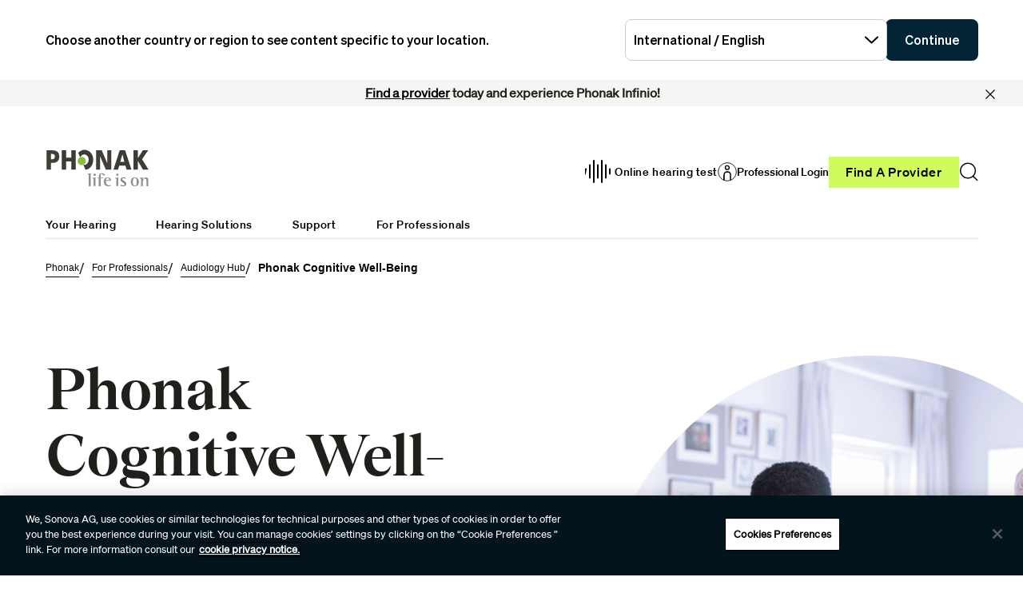

--- FILE ---
content_type: text/html;charset=utf-8
request_url: https://www.phonak.com/en-int/professionals/guides/cognitive-well-being
body_size: 31594
content:

<!DOCTYPE HTML>



<html lang="en" dir="ltr">
    <head>
    

    <meta charset="UTF-8"/>
    <title>Cognitive Well-Being - Phonak Research in Hearing Healthcare</title>
    
    <meta name="description" content="Phonak recognizes the potential link between hearing loss and cognitive decline and its impact on overall well-being and quality of life. We partner with hearing care professionals to ensure that hearing healthcare supports cognitive health and well-being for healthy aging."/>
    <meta name="template" content="lead-gen"/>
    <meta name="viewport" content="width=device-width, initial-scale=1"/>
    <meta name="robots" content="noindex, nofollow"/>

    

    

    <meta property="og:site_name" content="Phonak"/>
    <meta property="og:type" content="website"/>
    <meta property="og:title" content="Cognitive Well-Being - Phonak Research in Hearing Healthcare"/>
    <meta property="og:description" content="Phonak recognizes the potential link between hearing loss and cognitive decline and its impact on overall well-being and quality of life. We partner with hearing care professionals to ensure that hearing healthcare supports cognitive health and well-being for healthy aging."/>
    
    <meta class="elastic" property="og:path" name="search_path" content="/content/phonak/int/en/professionals/guides/cognitive-well-being"/>
    
    
    <meta name="twitter:site" content="Phonak"/>

    <meta name="twitter:card" content="summary"/>
    <meta name="twitter:title" content="Cognitive Well-Being - Phonak Research in Hearing Healthcare"/>
    <meta name="twitter:description" content="Phonak recognizes the potential link between hearing loss and cognitive decline and its impact on overall well-being and quality of life. We partner with hearing care professionals to ensure that hearing healthcare supports cognitive health and well-being for healthy aging."/>

    
    



    

    <script defer="defer" type="text/javascript" src="/.rum/@adobe/helix-rum-js@%5E2/dist/rum-standalone.js"></script>
<link rel="preload" href="/etc.clientlibs/sonova/clientlibs/generated/sonovacore-site-clientlib-phonak/resources/fonts/Teodor-Bold.woff2" as="font" type="font/woff2" crossorigin/>

    <link rel="preload" href="/etc.clientlibs/sonova/clientlibs/generated/sonovacore-site-clientlib-phonak/resources/fonts/soehne-buch.woff2" as="font" type="font/woff2" crossorigin/>

    <link rel="preload" href="/etc.clientlibs/sonova/clientlibs/generated/sonovacore-site-clientlib-phonak/resources/fonts/Teodor-Thin.woff2" as="font" type="font/woff2" crossorigin/>

    <link rel="preload" href="/etc.clientlibs/sonova/clientlibs/generated/sonovacore-site-clientlib-phonak/resources/fonts/soehne-leicht.woff2" as="font" type="font/woff2" crossorigin/>

    <link rel="preload" href="/etc.clientlibs/sonova/clientlibs/generated/sonovacore-site-clientlib-phonak/resources/fonts/Teodor-SemiBold.woff2" as="font" type="font/woff2" crossorigin/>

    <link rel="preload" href="/etc.clientlibs/sonova/clientlibs/generated/sonovacore-site-clientlib-phonak/resources/fonts/soehne-halbfett.woff2" as="font" type="font/woff2" crossorigin/>

    <link rel="preload" href="/etc.clientlibs/sonova/clientlibs/generated/sonovacore-site-clientlib-phonak/resources/fonts/Teodor-Regular.woff2" as="font" type="font/woff2" crossorigin/>

    <link rel="preload" href="/etc.clientlibs/sonova/clientlibs/generated/sonovacore-site-clientlib-phonak/resources/fonts/Teodor-Light.woff2" as="font" type="font/woff2" crossorigin/>

    <link rel="preload" href="/etc.clientlibs/sonova/clientlibs/generated/sonovacore-site-clientlib-phonak/resources/fonts/soehne-extraleicht.woff2" as="font" type="font/woff2" crossorigin/>

    <link rel="preload" href="/etc.clientlibs/sonova/clientlibs/generated/sonovacore-site-clientlib-phonak/resources/fonts/soehne.woff2" as="font" type="font/woff2" crossorigin/>

    <link rel="preload" href="/etc.clientlibs/sonova/clientlibs/generated/sonovacore-site-clientlib-phonak/resources/fonts/Teodor-Medium.woff2" as="font" type="font/woff2" crossorigin/>

    <link rel="preload" href="/etc.clientlibs/sonova/clientlibs/generated/sonovacore-site-clientlib-phonak/resources/fonts/Teodor-ExtraBold.woff2" as="font" type="font/woff2" crossorigin/>

    <link rel="preload" href="/etc.clientlibs/sonova/clientlibs/generated/sonovacore-site-clientlib-phonak/resources/fonts/Teodor-Heavy.woff2" as="font" type="font/woff2" crossorigin/>

    <link rel="preload" href="/etc.clientlibs/sonova/clientlibs/generated/sonovacore-site-clientlib-phonak/resources/fonts/soehne-kraftig.woff2" as="font" type="font/woff2" crossorigin/>



    <link rel="preload" as="style" onload="this.onload=null;this.rel='stylesheet'" href="/etc.clientlibs/phonak/clientlibs/clientlib-base.lc-a8affc578615fe36010d55d25ed3a6a8-lc.min.css">





    
  
  

  

  
  <!-- includes non critical CSS deferred -->
  
    <link rel="preload" as="style" onload="this.onload=null;this.rel='stylesheet'" href="/etc.clientlibs/phonak/clientlibs/generated/clientlib-site.lc-402b32b4e87ac8be14a885eb8828377d-lc.min.css">

  

  

  
    
    
    <!-- includes critical CSS inline -->
    <style type="text/css">
      body,html{color:#201f1c;font-family:Soehne Book,Helvetica,Arial,sans-serif;line-height:1.5;margin:0;scrollbar-gutter:stable}body{--scrollbarWidth:17px;--viewportWidth:calc(100vw - var(--scrollbarWidth));padding-top:var(--paddingTop,84px)}body.is-fixed{overflow:hidden}body:has(.cmp-headerv2--has-alert){padding-top:var(--paddingTop,114.391px)}@media(min-width:1280px){body{padding-top:var(--paddingTop,193px)}body:has(.cmp-headerv2--has-alert){padding-top:var(--paddingTop,226.594px)}}.content-centered,body>.body-wrapper>.container{margin:0 auto;max-width:588px;padding:0 24px}@media(min-width:768px){.content-centered,body>.body-wrapper>.container{max-width:1042px;padding:0 56px}}@media(min-width:1280px){.content-centered,body>.body-wrapper>.container{max-width:1279px}}@media(min-width:1440px){.content-centered,body>.body-wrapper>.container{max-width:111pc;padding:0 88px}}a{color:#000}button,input,optgroup,select,textarea{font:inherit}select option{background:#022435;color:#fff}h1:focus,h1:focus-visible{outline:none}*{-webkit-box-sizing:border-box;box-sizing:border-box}.fullwidth{left:50%;margin-left:calc(var(--viewportWidth)*-0.5);position:relative;width:var(--viewportWidth)}@media screen and (max-width:1279px){.mobile-hidden{display:none!important;visibility:hidden!important}}@media(min-width:1280px){.desktop-hidden{display:none!important;visibility:hidden!important}}.body-wrapper{overflow:hidden}.wow{visibility:hidden}@media screen and (orientation:portrait)and (min-height:450px){.portrait-hidden{display:none!important;visibility:hidden!important}}@media screen and (orientation:landscape)and (max-height:450px){.landscape-hidden{display:none!important;visibility:hidden!important}}@-webkit-keyframes expandFromBottomRight{0%{opacity:0;-webkit-transform:scale(0);transform:scale(0)}to{opacity:1;-webkit-transform:scale(1);transform:scale(1)}}@keyframes expandFromBottomRight{0%{opacity:0;-webkit-transform:scale(0);transform:scale(0)}to{opacity:1;-webkit-transform:scale(1);transform:scale(1)}}@-webkit-keyframes shrinkToBottomRight{0%{opacity:1;-webkit-transform:scale(1);transform:scale(1)}to{opacity:0;-webkit-transform:scale(0);transform:scale(0)}}@keyframes shrinkToBottomRight{0%{opacity:1;-webkit-transform:scale(1);transform:scale(1)}to{opacity:0;-webkit-transform:scale(0);transform:scale(0)}}.cmp-inpagenavigation{background-color:#03141d;color:#fff;margin-bottom:40px;position:relative;z-index:10}.cmp-inpagenavigation.sva-utils-margin-top--6px{margin-top:6px}@media(min-width:768px){.cmp-inpagenavigation.sva-utils-margin-top--6px{margin-top:6px}}@media(min-width:1280px){.cmp-inpagenavigation.sva-utils-margin-top--6px{margin-top:6px}}.cmp-inpagenavigation.sva-utils-margin-top--8px{margin-top:6px}@media(min-width:768px){.cmp-inpagenavigation.sva-utils-margin-top--8px{margin-top:8px}}@media(min-width:1280px){.cmp-inpagenavigation.sva-utils-margin-top--8px{margin-top:8px}}.cmp-inpagenavigation.sva-utils-margin-top--10px{margin-top:6px}@media(min-width:768px){.cmp-inpagenavigation.sva-utils-margin-top--10px{margin-top:8px}}@media(min-width:1280px){.cmp-inpagenavigation.sva-utils-margin-top--10px{margin-top:10px}}.cmp-inpagenavigation.sva-utils-margin-bottom--6px{margin-bottom:46px}@media(min-width:768px){.cmp-inpagenavigation.sva-utils-margin-bottom--6px{margin-bottom:46px}}@media(min-width:1280px){.cmp-inpagenavigation.sva-utils-margin-bottom--6px{margin-bottom:46px}}.cmp-inpagenavigation.sva-utils-margin-bottom--8px{margin-bottom:46px}@media(min-width:768px){.cmp-inpagenavigation.sva-utils-margin-bottom--8px{margin-bottom:3pc}}@media(min-width:1280px){.cmp-inpagenavigation.sva-utils-margin-bottom--8px{margin-bottom:3pc}}.cmp-inpagenavigation.sva-utils-margin-bottom--10px{margin-bottom:46px}@media(min-width:768px){.cmp-inpagenavigation.sva-utils-margin-bottom--10px{margin-bottom:3pc}}@media(min-width:1280px){.cmp-inpagenavigation.sva-utils-margin-bottom--10px{margin-bottom:50px}.cmp-inpagenavigation{padding:20px 0}}.cmp-inpagenavigation .aem-GridColumn>.cmp-inpagenavigation__group>.cmp-inpagenavigation__item{margin:0 auto;max-width:588px;padding:0 24px}@media(min-width:768px){.cmp-inpagenavigation .aem-GridColumn>.cmp-inpagenavigation__group>.cmp-inpagenavigation__item{max-width:1042px;padding:0 56px}}@media(min-width:1280px){.cmp-inpagenavigation .aem-GridColumn>.cmp-inpagenavigation__group>.cmp-inpagenavigation__item{max-width:1279px}}@media(min-width:1440px){.cmp-inpagenavigation .aem-GridColumn>.cmp-inpagenavigation__group>.cmp-inpagenavigation__item{max-width:111pc;padding:0 88px}}.cmp-inpagenavigation__group{background:#03141d;left:0;list-style:none;margin:0;max-height:0;overflow:hidden;padding:0;position:absolute;top:14px;-webkit-transition:max-height .25s linear;transition:max-height .25s linear;width:100%;z-index:2}.cmp-inpagenavigation--active .cmp-inpagenavigation__group{max-height:500px}@media(min-width:1280px){.cmp-inpagenavigation__group{display:inline-block;max-height:none;padding:0;position:static;top:auto;vertical-align:middle;width:auto}}.cmp-inpagenavigation__group .cmp-inpagenavigation__group{max-height:none;position:static;top:auto}@media(min-width:1280px){.cmp-inpagenavigation__group .cmp-inpagenavigation__group{margin-left:40px}.cmp-inpagenavigation__group .cmp-inpagenavigation__group .cmp-inpagenavigation__item{display:inline-block}}.cmp-inpagenavigation__title-toggle{-webkit-box-pack:justify;-ms-flex-pack:justify;-webkit-box-align:center;-ms-flex-align:center;align-items:center;-webkit-appearance:none;-moz-appearance:none;appearance:none;background:none;border:0;display:-webkit-box;display:-ms-flexbox;display:flex;font-size:.875rem;justify-content:space-between;margin:0;padding:18px 0;text-align:left;width:100%}.cmp-inpagenavigation--active .cmp-inpagenavigation__title-toggle .cmp-inpagenavigation__title-toggle-icon{-webkit-transform:rotate(180deg);transform:rotate(180deg)}@media(min-width:1280px){.cmp-inpagenavigation__title-toggle{display:none}}.cmp-inpagenavigation__title-toggle-text{color:#fff;line-height:1.3}.cmp-inpagenavigation__title-toggle-title{display:none;font-family:Soehne Semi Bold,Helvetica,Arial,sans-serif;margin-right:1pc}@media(min-width:768px){.cmp-inpagenavigation__title-toggle-title{display:inline}}.cmp-inpagenavigation__title-toggle-icon{background-color:#fff;display:block;height:13px;-webkit-transition:-webkit-transform .1s linear;transition:-webkit-transform .1s linear;transition:transform .1s linear;transition:transform .1s linear,-webkit-transform .1s linear;width:22px;z-index:999}.cmp-inpagenavigation__title{display:none;font-family:Soehne Semi Bold,Helvetica,Arial,sans-serif;font-size:.875rem;font-weight:700;margin:0;padding:0}@media(min-width:1280px){.cmp-inpagenavigation__title{display:inline-block;font-size:1rem;margin-right:4pc;vertical-align:middle}}.cmp-inpagenavigation__item{display:block}@media(min-width:1280px){.cmp-inpagenavigation__item{-webkit-box-pack:start;-ms-flex-pack:start;-webkit-box-align:center;-ms-flex-align:center;align-items:center;display:-webkit-box;display:-ms-flexbox;display:flex;justify-content:flex-start;margin-right:2pc}.cmp-inpagenavigation__item:last-child{margin-bottom:0;margin-right:0}.cmp-inpagenavigation__item:last-child-link{margin-right:0}}@media(min-width:1280px){.cmp-inpagenavigation__item{margin-right:40px}}.cmp-inpagenavigation__item--active,.cmp-inpagenavigation__item--active>.cmp-inpagenavigation__item-link{border-color:#fff}.cmp-inpagenavigation__item-link{border-bottom:1px solid #03141d;color:#fff;display:inline-block;font-size:.875rem;margin:0 0 10px;padding:2px 0;text-decoration:none}@media(min-width:1280px){.cmp-inpagenavigation__item-link{display:inline;font-size:1rem;margin:0 24px;padding:0}}.cmp-inpagenavigation__item-link:hover{border-color:#fff;text-decoration:none}

    </style>
  

  <script type="text/javascript">
    
  </script>
  
    <script async src="/etc.clientlibs/core/wcm/components/commons/datalayer/v1/clientlibs/core.wcm.components.commons.datalayer.v1.lc-70264651675213ed7f7cc5a02a00f621-lc.min.js"></script>



    
    <link rel="icon" sizes="192x192" href="/etc.clientlibs/phonak/clientlibs/generated/clientlib-site/resources/icon-192x192.png"/>
    <link rel="apple-touch-icon" sizes="180x180" href="/etc.clientlibs/phonak/clientlibs/generated/clientlib-site/resources/apple-touch-icon-180x180.png"/>
    <link rel="apple-touch-icon" sizes="167x167" href="/etc.clientlibs/phonak/clientlibs/generated/clientlib-site/resources/apple-touch-icon-167x167.png"/>
    <link rel="apple-touch-icon" sizes="152x152" href="/etc.clientlibs/phonak/clientlibs/generated/clientlib-site/resources/apple-touch-icon-152x152.png"/>
    <link rel="apple-touch-icon" sizes="120x120" href="/etc.clientlibs/phonak/clientlibs/generated/clientlib-site/resources/apple-touch-icon-120x120.png"/>
    <meta name="msapplication-square310x310logo" content="/etc.clientlibs/phonak/clientlibs/generated/clientlib-site/resources/icon-310x310.png"/>
    <meta name="msapplication-wide310x150logo" content="/etc.clientlibs/phonak/clientlibs/generated/clientlib-site/resources/icon-310x150.png"/>
    <meta name="msapplication-square150x150logo" content="/etc.clientlibs/phonak/clientlibs/generated/clientlib-site/resources/icon-150x150.png"/>
    <meta name="msapplication-square70x70logo" content="/etc.clientlibs/phonak/clientlibs/generated/clientlib-site/resources/icon-70x70.png"/>

    

    <script>
      window.googleDataLayer = window.googleDataLayer || [];
      var pageData = JSON.parse("{\x22page\u002Dfee7065df2\x22:{\x22@type\x22:\x22phonak\/components\/page\x22,\x22sonovaBrand\x22:\x22Phonak\x22,\x22sonovaRegion\x22:\x22int\x22,\x22sonovaLanguage\x22:\x22en\x22,\x22pageName\x22:\x22en\u002Dint:professionals:audiology\u002Dhub:cognitive\u002Dwell\u002Dbeing\x22,\x22pageType\x22:\x22aem\u002Dhtml\x22,\x22pageTitle\x22:\x22Cognitive Well\u002DBeing \u002D Phonak Research in Hearing Healthcare\x22,\x22siteSection\x22:\x22professionals\x22,\x22siteSectionHL2\x22:\x22guides\x22,\x22authenticationState\x22:\x22false\x22,\x22xdm:language\x22:\x22en\x22,\x22repo:path\x22:\x22\/content\/phonak\/int\/en\/professionals\/guides\/cognitive\u002Dwell\u002Dbeing.html\x22,\x22xdm:tags\x22:[],\x22xdm:template\x22:\x22\/conf\/phonak\/settings\/wcm\/templates\/lead\u002Dgen\x22,\x22dc:description\x22:\x22Phonak recognizes the potential link between hearing loss and cognitive decline and its impact on overall well\u002Dbeing and quality of life. We partner with hearing care professionals to ensure that hearing healthcare supports cognitive health and well\u002Dbeing for healthy aging.\x22,\x22dc:title\x22:\x22Cognitive Well\u002DBeing \u002D Phonak Research in Hearing Healthcare\x22,\x22repo:modifyDate\x22:\x222025\u002D05\u002D05T09:17:25Z\x22}}");
      var pageId = "page\u002Dfee7065df2";
      if (pageId != "") {
        pageData = pageData[pageId];
      }
      pageData['event'] = 'googleDLReady';
      googleDataLayer.push(pageData);
    </script>
    
    <!-- OneTrust Cookies Consent Notice start for phonak.com -->
<script type="text/javascript" src="https://cdn.cookielaw.org/consent/a3cad216-8692-4702-a85d-06e5c30c35cc/OtAutoBlock.js"></script>
<script src="https://cdn.cookielaw.org/consent/a3cad216-8692-4702-a85d-06e5c30c35cc/otSDKStub.js" data-document-language="true" type="text/javascript" charset="UTF-8" data-domain-script="a3cad216-8692-4702-a85d-06e5c30c35cc" data-dlayer-name="googleDataLayer"></script>
<script type="text/javascript">
function OptanonWrapper() { }
</script>
<!-- OneTrust Cookies Consent Notice end for phonak.com -->

<!-- Initialize Adobe Launch (In the Head) -->
<script src="https://assets.adobedtm.com/538ed2f54f4c/29ab3ec31eb7/launch-80c4703b496a.min.js" async></script>
<!-- End Adobe Launch -->

<style>body {opacity: 100 !important;}</style>
    
    <meta class="elastic" name="search_group" content="pages">
<style>body {opacity: 100 !important;}</style>
<style>.cmp-emersya3d iframe {height: unset; aspect-ratio: 1.0;}</style>
        
        
        
        
    <script type="application/ld+json">
        {
  "@context": "https://schema.org",
  "@type": "Corporation",
  "name": "Sonova",
  "url": "https://www.phonak.com",
  "logo": "https://www.phonak.com/content/dam/phonak/en/badges/phonak-logo.svg",
  "contactPoint": {
    "@type": "ContactPoint",
    "telephone": "+1-800-831-1117",
    "contactType": "customer service",
    "contactOption": "TollFree",
    "areaServed": "US"
  },
  "sameAs": [
    "https://www.facebook.com/phonak",
    "https://www.instagram.com/phonak/",
    "https://www.linkedin.com/company/phonak/",
    "https://www.youtube.com/phonak"
  ]
}
    </script>

        
    <script type="application/ld+json">
        {
  "@context": "https://schema.org",
  "@type": "WebSite",
  "name": "Phonak",
  "url": "https://www.phonak.com",
  "potentialAction": {
    "@type": "SearchAction",
    "query-input": "https://www.phonak.com/us/en/search.html?q\u003d{search_term_string}",
    "target": "required name\u003dsearch_term_string"
  }
}
    </script>

        

                              <script>!function(e){var n="https://s.go-mpulse.net/boomerang/";if("False"=="True")e.BOOMR_config=e.BOOMR_config||{},e.BOOMR_config.PageParams=e.BOOMR_config.PageParams||{},e.BOOMR_config.PageParams.pci=!0,n="https://s2.go-mpulse.net/boomerang/";if(window.BOOMR_API_key="6585Q-6DZGN-QSNV4-85XGN-MEYLR",function(){function e(){if(!o){var e=document.createElement("script");e.id="boomr-scr-as",e.src=window.BOOMR.url,e.async=!0,i.parentNode.appendChild(e),o=!0}}function t(e){o=!0;var n,t,a,r,d=document,O=window;if(window.BOOMR.snippetMethod=e?"if":"i",t=function(e,n){var t=d.createElement("script");t.id=n||"boomr-if-as",t.src=window.BOOMR.url,BOOMR_lstart=(new Date).getTime(),e=e||d.body,e.appendChild(t)},!window.addEventListener&&window.attachEvent&&navigator.userAgent.match(/MSIE [67]\./))return window.BOOMR.snippetMethod="s",void t(i.parentNode,"boomr-async");a=document.createElement("IFRAME"),a.src="about:blank",a.title="",a.role="presentation",a.loading="eager",r=(a.frameElement||a).style,r.width=0,r.height=0,r.border=0,r.display="none",i.parentNode.appendChild(a);try{O=a.contentWindow,d=O.document.open()}catch(_){n=document.domain,a.src="javascript:var d=document.open();d.domain='"+n+"';void(0);",O=a.contentWindow,d=O.document.open()}if(n)d._boomrl=function(){this.domain=n,t()},d.write("<bo"+"dy onload='document._boomrl();'>");else if(O._boomrl=function(){t()},O.addEventListener)O.addEventListener("load",O._boomrl,!1);else if(O.attachEvent)O.attachEvent("onload",O._boomrl);d.close()}function a(e){window.BOOMR_onload=e&&e.timeStamp||(new Date).getTime()}if(!window.BOOMR||!window.BOOMR.version&&!window.BOOMR.snippetExecuted){window.BOOMR=window.BOOMR||{},window.BOOMR.snippetStart=(new Date).getTime(),window.BOOMR.snippetExecuted=!0,window.BOOMR.snippetVersion=12,window.BOOMR.url=n+"6585Q-6DZGN-QSNV4-85XGN-MEYLR";var i=document.currentScript||document.getElementsByTagName("script")[0],o=!1,r=document.createElement("link");if(r.relList&&"function"==typeof r.relList.supports&&r.relList.supports("preload")&&"as"in r)window.BOOMR.snippetMethod="p",r.href=window.BOOMR.url,r.rel="preload",r.as="script",r.addEventListener("load",e),r.addEventListener("error",function(){t(!0)}),setTimeout(function(){if(!o)t(!0)},3e3),BOOMR_lstart=(new Date).getTime(),i.parentNode.appendChild(r);else t(!1);if(window.addEventListener)window.addEventListener("load",a,!1);else if(window.attachEvent)window.attachEvent("onload",a)}}(),"".length>0)if(e&&"performance"in e&&e.performance&&"function"==typeof e.performance.setResourceTimingBufferSize)e.performance.setResourceTimingBufferSize();!function(){if(BOOMR=e.BOOMR||{},BOOMR.plugins=BOOMR.plugins||{},!BOOMR.plugins.AK){var n=""=="true"?1:0,t="",a="clnhz7yxgqvlc2lk45jq-f-32a839b1b-clientnsv4-s.akamaihd.net",i="false"=="true"?2:1,o={"ak.v":"39","ak.cp":"1396878","ak.ai":parseInt("778005",10),"ak.ol":"0","ak.cr":9,"ak.ipv":4,"ak.proto":"h2","ak.rid":"4d04b1e","ak.r":42313,"ak.a2":n,"ak.m":"a","ak.n":"essl","ak.bpcip":"18.218.124.0","ak.cport":39094,"ak.gh":"23.52.41.177","ak.quicv":"","ak.tlsv":"tls1.3","ak.0rtt":"","ak.0rtt.ed":"","ak.csrc":"-","ak.acc":"","ak.t":"1768613715","ak.ak":"hOBiQwZUYzCg5VSAfCLimQ==3gyOES2GxEZw+M62elqqEOEyuFNKjZObFzU2g1KXI+DankcAHtDYuj9KLdFFjVOnwEUX/MX3ZkizMMs0Y2c6LYoe/0dRfT3B2k66j8wz/4F80w3msRgEZgPVE6WiIhM7ZTk/upk1NsH3xxAmyfUWNt/rNZfY6DDbRG9f4uGGC0Zyr4JMVOan8GP31jtyecJXLoQIEBIjPwPLzVjPfIxTGYy2mvViBVcW8Pz3JKKYpAR7EY7rBJPY6l3304ZIWrzP1knHn63/e3pvmog5ozgVbNwOnDoCfh35TjoLXpKjLuyPOd51Axy8wXVXFLdkZRM6V/NuV7insy9Q8SPTfPCKvsWfjkDB/EDuNi3bb0QE0KgUZEyH/VMJLUsmKOw+6eXPG0zXcvKm7pkad++Zyb/ObMivilhd5DULVgCr6+l/fCQ=","ak.pv":"280","ak.dpoabenc":"","ak.tf":i};if(""!==t)o["ak.ruds"]=t;var r={i:!1,av:function(n){var t="http.initiator";if(n&&(!n[t]||"spa_hard"===n[t]))o["ak.feo"]=void 0!==e.aFeoApplied?1:0,BOOMR.addVar(o)},rv:function(){var e=["ak.bpcip","ak.cport","ak.cr","ak.csrc","ak.gh","ak.ipv","ak.m","ak.n","ak.ol","ak.proto","ak.quicv","ak.tlsv","ak.0rtt","ak.0rtt.ed","ak.r","ak.acc","ak.t","ak.tf"];BOOMR.removeVar(e)}};BOOMR.plugins.AK={akVars:o,akDNSPreFetchDomain:a,init:function(){if(!r.i){var e=BOOMR.subscribe;e("before_beacon",r.av,null,null),e("onbeacon",r.rv,null,null),r.i=!0}return this},is_complete:function(){return!0}}}}()}(window);</script></head>
    <body class="page basicpage" id="page-fee7065df2" data-cmp-data-layer-enabled data-brand="phonak">
        <script>
                window.adobeDataLayer = window.adobeDataLayer || [];
                adobeDataLayer.push({
                    page: JSON.parse("{\x22page\u002Dfee7065df2\x22:{\x22@type\x22:\x22phonak\/components\/page\x22,\x22sonovaBrand\x22:\x22Phonak\x22,\x22sonovaRegion\x22:\x22int\x22,\x22sonovaLanguage\x22:\x22en\x22,\x22pageName\x22:\x22en\u002Dint:professionals:audiology\u002Dhub:cognitive\u002Dwell\u002Dbeing\x22,\x22pageType\x22:\x22aem\u002Dhtml\x22,\x22pageTitle\x22:\x22Cognitive Well\u002DBeing \u002D Phonak Research in Hearing Healthcare\x22,\x22siteSection\x22:\x22professionals\x22,\x22siteSectionHL2\x22:\x22guides\x22,\x22authenticationState\x22:\x22false\x22,\x22xdm:language\x22:\x22en\x22,\x22repo:path\x22:\x22\/content\/phonak\/int\/en\/professionals\/guides\/cognitive\u002Dwell\u002Dbeing.html\x22,\x22xdm:tags\x22:[],\x22xdm:template\x22:\x22\/conf\/phonak\/settings\/wcm\/templates\/lead\u002Dgen\x22,\x22dc:description\x22:\x22Phonak recognizes the potential link between hearing loss and cognitive decline and its impact on overall well\u002Dbeing and quality of life. We partner with hearing care professionals to ensure that hearing healthcare supports cognitive health and well\u002Dbeing for healthy aging.\x22,\x22dc:title\x22:\x22Cognitive Well\u002DBeing \u002D Phonak Research in Hearing Healthcare\x22,\x22repo:modifyDate\x22:\x222025\u002D05\u002D05T09:17:25Z\x22}}"),
                    event:'cmp:show',
                    eventInfo: {
                        path: 'page.page\u002Dfee7065df2'
                    }
                });
        </script>
        
        
        
        <!-- Google Tag Manager -->
<script>(function(w,d,s,l,i){w[l]=w[l]||[];w[l].push({'gtm.start':
new Date().getTime(),event:'gtm.js'});var f=d.getElementsByTagName(s)[0],
j=d.createElement(s),dl=l!='dataLayer'?'&l='+l:'';j.setAttributeNode(d.createAttribute('data-ot-ignore'));j.async=true;j.src=
'https://www.googletagmanager.com/gtm.js?id='+i+dl;f.parentNode.insertBefore(j,f);
})(window,document,'script','googleDataLayer','GTM-5FXJD7B');</script>
<!-- End Google Tag Manager -->
        
        
            <div class="cmp-page__skiptomaincontent">
  
    <a class="cmp-page__skiptomaincontent-link" style="
         position: fixed;
         top: 0;
         left: 0;
         opacity: 0;
         margin: -1px;
         padding: 0;
         transition: opacity 0.3s ease-in-out, visibility 0.3s ease-in-out;
         z-index: 300;" data-skip-to-main-selector="main-content" href="#main-content">Skip to main content</a>
  
</div>

    
<link rel="stylesheet" href="/etc.clientlibs/sonova/clientlibs/clientlib-skiptomaincontent.lc-3d29f2bf980df08420dee1a0fef37377-lc.min.css" type="text/css">
<script src="/etc.clientlibs/sonova/clientlibs/clientlib-skiptomaincontent.lc-3002c9dd6c0955979432eaf00bd40b5d-lc.min.js"></script>




            <main class="body-wrapper">
                
<div class="root container responsivegrid">
    <div>
        
            
    <div id="container-676ed6f706" class="cmp-container">
        


<div class="aem-Grid aem-Grid--12 aem-Grid--default--12 ">
    
    <div class="experiencefragment aem-GridColumn aem-GridColumn--default--12">
<div id="experiencefragment-b7789a1a63" class="cmp-experiencefragment cmp-experiencefragment--header">

    <div>
        
            
            
    
    <div id="container-9628dfd594" class="cmp-container">
        
        <div class="headerv2">
<header class="cmp-headerv2  cmp-headerv2--has-alert">
    <div class="cmp-headerv2__alerts-container">
        <div>


<div class="cmp-country-selector" data-global-page-text="Global Page" data-global-page-link="/en-int/global-locations" data-global-page-target="_blank" data-country-selector-reference="/content/experience-fragments/phonak/int/en/site/header/master/jcr:content/root/headerv2/countryselector" data-brand-name="phonak" data-is-excluded-from-dismissal="false" data-page-path="/content/phonak/int/en/professionals/guides/cognitive-well-being">
    <h5 class="cmp-country-selector__description">
        Choose another country or region to see content specific to your location.
    </h5>
    <div class="cmp-country-selector__content">
        
        <div class="cmp-country-selector__dropdown">
            <button id="dropdownButton" class="dropdown-button cmp-country-selector__dropdown-button" aria-controls="dropdownList" aria-label="Select the desired dropdown">
                <span class="cmp-country-selector__dropdown-text"></span>
                <span class="icon icon-chevron-down"></span>
            </button>
            <ul id="dropdownList" class="dropdown-list cmp-country-selector__dropdown-list" role="list" tabindex="-1" aria-expanded="false">
            </ul>
        </div>
        
        <button class="cmp-country-selector__button">
            Continue
        </button>
    </div>
    
    <button class="cmp-country-selector__close-btn" aria-label="Close the country selector banner">
        <span class="icon-close icon" role="presentation"></span>
    </button>
</div>

</div>
        <div>
<div id="headeralert-32abce0ecc" class="cmp-header-alert" data-cmp-data-layer="{&#34;headeralert-32abce0ecc&#34;:{&#34;@type&#34;:&#34;sonova/components/headeralert&#34;}}">
  <div class="cmp-header-alert__message cmp-header-alert__bg-color--light-gray" role="alert">
    <p style="	text-align: center;
"><b> <a href="/en-int/find-a-provider" title="Link to Find a Provider tool">Find a provider</a> today and experience Phonak Infinio!</b></p>

  </div>
  <button type="button" class="cmp-header-alert__close-button" aria-label="Close"><i class="icon-close"></i></button>
</div>

    

</div>
    </div>
    <div class="cmp-headerv2__container content-centered relative">
        <div class="cmp-headerv2__top">
            <div class="aem-Grid aem-Grid--12 aem-Grid--default--12">
                <div class="cmp-headerv2__top-mobile-wrapper aem-GridColumn aem-GridColumn--default--6 aem-GridColumn--medium--12 aem-GridColumn--small--12">
                    <div class="cmp-headerv2-logo__wrapper">
                        
                        
                        
                        
    <div class="cmp-image">
        <a class="cmp-image__link" href="https://www.phonak.com/en-int" data-cmp-clickable id="header-logo-headerv2-b7bccfaa47" data-cmp-data-layer="{&#34;header-logo-headerv2-b7bccfaa47&#34;:{&#34;@type&#34;:&#34;phonak/components/headerv2&#34;,&#34;linkCategory&#34;:&#34;logo&#34;,&#34;linkSubCategory&#34;:&#34;logo&#34;,&#34;dc:title&#34;:&#34;Phonak logo&#34;,&#34;xdm:linkURL&#34;:&#34;https://www.phonak.com/en-int&#34;}}">
            <img src="/content/dam/phonak/en/badges/phonak-logo.svg" title="Hearing Aids and Solutions" loading="lazy" class="cmp-image__image" itemprop="contentUrl" alt="Phonak logo"/>
        </a>
    </div>
    
    


                    </div>
                    <div class="cmp-headerv2__mobile-btns desktop-hide">
                        
                        <div class="cmp-headerv2-search__wrapper">
                            <button class="cmp-headerv2-search__button" id="header-search-headerv2-ec087e2f15" data-cmp-clickable data-cmp-data-layer="{&#34;header-search-headerv2-ec087e2f15&#34;:{&#34;@type&#34;:&#34;phonak/components/headerv2&#34;,&#34;linkCategory&#34;:&#34;utility&#34;,&#34;linkSubCategory&#34;:&#34;utility&#34;,&#34;dc:title&#34;:&#34;Search&#34;,&#34;xdm:linkURL&#34;:&#34;&#34;}}" aria-label="Search">
                                <span class="icon-search"></span>
                            </button>
                        </div>
                        <div class="cmp-headerv2-hamburger__mobile">
                            <button class="cmp-headerv2-hamburger__mobile-closed" id="header-open-headerv2-ec087e2f15" data-cmp-clickable data-cmp-data-layer="{&#34;header-open-headerv2-ec087e2f15&#34;:{&#34;@type&#34;:&#34;phonak/components/headerv2&#34;,&#34;linkCategory&#34;:&#34;utility&#34;,&#34;linkSubCategory&#34;:&#34;utility&#34;,&#34;dc:title&#34;:&#34;Open Menu&#34;,&#34;xdm:linkURL&#34;:&#34;&#34;}}" aria-label="Open Menu">
                                <span class="icon-menu"></span>
                            </button>
                            <button class="cmp-headerv2-hamburger__mobile-open" id="header-close-headerv2-ec087e2f15" data-cmp-clickable data-cmp-data-layer="{&#34;header-close-headerv2-ec087e2f15&#34;:{&#34;@type&#34;:&#34;phonak/components/headerv2&#34;,&#34;linkCategory&#34;:&#34;utility&#34;,&#34;linkSubCategory&#34;:&#34;utility&#34;,&#34;dc:title&#34;:&#34;Close&#34;,&#34;xdm:linkURL&#34;:&#34;&#34;}}" aria-label="Close">
                                <span class="icon-close"></span>
                                Close
                            </button>
                        </div>
                    </div>
                </div>
                <div class="aem-GridColumn aem-GridColumn--default--6 aem-GridColumn--medium--12 aem-GridColumn--small--12">
                    <div class="cmp-headerv2__top-links-wrapper">
                        
                        
                            <a href="/en-int/online-hearing-test" target="_self" class="cmp-headerv2__hearing-test cmp-headerv2__top-link" id="header-on-line-hearing-headerv2-ec087e2f15" data-cmp-clickable data-cmp-data-layer="{&#34;header-on-line-hearing-headerv2-ec087e2f15&#34;:{&#34;@type&#34;:&#34;phonak/components/headerv2&#34;,&#34;linkCategory&#34;:&#34;utility&#34;,&#34;linkSubCategory&#34;:&#34;utility&#34;,&#34;dc:title&#34;:&#34;Online hearing test&#34;,&#34;xdm:linkURL&#34;:&#34;/content/phonak/int/en/online-hearing-test.html&#34;}}" role="link">
                                <span class="icon-soundwave"></span>
                                Online hearing test
                            </a>
                        
                        
                            
                                <div class="cmp-headerv2__signIn cmp-headerv2__top-link">
                                    
                                    <button class="cmp-headerv2__signIn-option-button" data-cmp-clickable data-cmp-data-layer="{&#34;header-sign-in-headerv2-ec087e2f15&#34;:{&#34;@type&#34;:&#34;phonak/components/headerv2&#34;,&#34;linkCategory&#34;:&#34;utility&#34;,&#34;linkSubCategory&#34;:&#34;utility&#34;,&#34;dc:title&#34;:&#34;Professional Login&#34;,&#34;xdm:linkURL&#34;:&#34;/content/phonak/int/en/sign-in.html&#34;}}" id="header-sign-in-headerv2-ec087e2f15" type="button" aria-expanded="false">
                                        <span class="icon-profile"></span>
                                        <span class="cmp-headerv2__signIn-text" id="header-sign-in-headerv2-ec087e2f15-text">
                Professional Login
                </span>
                                    </button>
                                    
                                        <ul class="cmp-headerv2__signIn__group">
                                            <li class="cmp-headerv2__signIn__item">
                                                <a aria-label="Professional Login-Order Online!" class="cmp-headerv2__signIn__item-link" data-cmp-clickable href="https://b2b.phonakpro.com/phonakus/en/CAD/">
                                                    <div class="cmp-headerv2__signIn__item-link__text-content">
                                                        <div class="cmp-headerv2__signIn__item-link-title">Professional Login-Order Online!</div>
                                                        <div class="cmp-headerv2__signIn__item-link-description"> Order products online to receive enhanced service and support instantly. Easily share evidence and literature with your</div>
                                                    </div>
                                                    <div class="icon">
                                                        <div class="icon-chevron-right"></div>
                                                    </div>
                                                </a>
                                            </li>
                                            <li class="cmp-headerv2__signIn__item">
                                                <a aria-label="Professional Login" class="cmp-headerv2__signIn__item-link" data-cmp-clickable href="https://learning.phonakpro.com">
                                                    <div class="cmp-headerv2__signIn__item-link__text-content">
                                                        <div class="cmp-headerv2__signIn__item-link-title">eLearning Login</div>
                                                        <div class="cmp-headerv2__signIn__item-link-description"> Experience premium learning with Phonak Learning. Explore cutting-edge audiological insights and discover the benefits </div>
                                                    </div>
                                                    <div class="icon">
                                                        <div class="icon-chevron-right"></div>
                                                    </div>
                                                </a>
                                            </li>
                                        </ul>
                                    
                                </div>
                            
                        
                        <div class="cmp-headerv2-cta__wrapper cmp-headerv2__top-link">
                            <div>
    <a class="cmp-button" href="/en-int/find-a-provider" target="_self" id="header-ctaLink-headerv2-b7bccfaa47" data-cmp-clickable data-cmp-data-layer="{&#34;header-ctaLink-headerv2-b7bccfaa47&#34;:{&#34;@type&#34;:&#34;phonak/components/headerv2&#34;,&#34;linkCategory&#34;:&#34;cta&#34;,&#34;linkSubCategory&#34;:&#34;cta&#34;,&#34;dc:title&#34;:&#34;Find a provider&#34;,&#34;xdm:linkURL&#34;:&#34;/content/phonak/int/en/find-a-provider.html&#34;}}">
        <span class="cmp-button__text">Find a provider</span>
    </a>
</div>
                        </div>
                        <button class="cmp-headerv2-search__button cmp-headerv2__top-link mobile-hide" data-cmp-clickable data-cmp-data-layer="{&#34;header-search-headerv2-ec087e2f15&#34;:{&#34;@type&#34;:&#34;phonak/components/headerv2&#34;,&#34;linkCategory&#34;:&#34;utility&#34;,&#34;linkSubCategory&#34;:&#34;utility&#34;,&#34;dc:title&#34;:&#34;Search&#34;,&#34;xdm:linkURL&#34;:&#34;&#34;}}" aria-label="Search">
                            <span class="icon-search"></span>
                        </button>
                    </div>
                </div>
            </div>
        </div>

        <div class="cmp-headerv2__bottom">
            <div class="aem-Grid aem-Grid--12 aem-Grid--default--12 vertical-center">
                <div class="aem-GridColumn aem-GridColumn--default--8 aem-GridColumn--large--8 aem-GridColumn--medium--12 aem-GridColumn--small--12">

                    
                    <div class="cmp-headerv2-nav__wrapper">
                        <nav aria-label="Main Navigation" class="cmp-headerv2-nav__main-navigation">
                            <ul class="cmp-headerv2-nav__items">
                                <li class="cmp-headerv2-nav__item">
                                    <button id="navlink-0" class="cmp-headerv2-nav__item-link" aria-label="Your Hearing" aria-controls="navlink-panel-0" aria-expanded="false" data-cmp-clickable data-cmp-data-layer="{&#34;header-nav-Your-Hearing-headerv2-b7bccfaa47&#34;:{&#34;@type&#34;:&#34;phonak/components/headerv2&#34;,&#34;linkCategory&#34;:&#34;Your Hearing&#34;,&#34;linkSubCategory&#34;:&#34;Your Hearing&#34;,&#34;dc:title&#34;:&#34;Your Hearing&#34;,&#34;xdm:linkURL&#34;:&#34;#&#34;}}" data-index="0" tabindex="0" type="button">
                                        <span class="cmp-headerv2-nav__item-link__text">
                                            Your Hearing
                                        </span>
                                    </button>
                                    <div class="cmp-headerv2-meganavcontainer-content" id="navlink-panel-0" role="region" aria-labelledby="navlink-0" aria-hidden="true">
                                        <div class="cmp-headerv2-content-scroll">
                                            <div class="cmp-headerv2-content-centered">
                                                
    <div>
        
            
    <div id="container-215a788388" class="cmp-container">
        


<div class="aem-Grid aem-Grid--12 aem-Grid--default--12 ">
    
    <div class="meganavcontainerv2 aem-GridColumn aem-GridColumn--default--12">

<div class="cmp-meganavcontainerv2 " data-btn-label-close="Close">
	<div class="cmp-meganavcontainerv2__container">
		<div class="cmp-meganavcontainerv2__btns-wrapper">
			<button type="button" class="btn-close mobile-hide" id="header-close-meganavcontainerv2-b149ec75cc" data-cmp-clickable data-cmp-data-layer="{&#34;header-close-meganavcontainerv2-b149ec75cc&#34;:{&#34;@type&#34;:&#34;sonova/components/headerv2&#34;,&#34;linkCategory&#34;:&#34;utility&#34;,&#34;linkSubCategory&#34;:&#34;utility&#34;,&#34;dc:title&#34;:&#34;Close&#34;,&#34;xdm:linkURL&#34;:&#34;&#34;}}" aria-label="Close">
				<span class="icon-close mobile-hide"></span>
			</button>
		</div>
		<div class="cmp-meganavcontainerv2__content">
			<div class="cmp-meganavcontainerv2__link-container">
				<div>
    <div>
        
            
    <div id="container-d3e4fd6bf3" class="cmp-container">
        


<div class="aem-Grid aem-Grid--12 aem-Grid--default--12 ">
    
    <div class="meganavitemv2 aem-GridColumn--default--none aem-GridColumn aem-GridColumn--offset--default--0 aem-GridColumn--default--2">


<ul class="cmp-meganavcontainerv2__items-list">
	<li class="cmp-meganavcontainerv2__item">
		<div class="cmp-meganavcontainerv2__item-title">
			Well-Hearing is Well-Being
		</div>
		<ul class="cmp-meganavcontainerv2__sub-list">
			<li class="cmp-meganavcontainerv2__sub-list-item">
				<a href="/en-int/well-hearing" class="cmp-meganavcontainerv2__item-link" id="meganavSubItem-5e7d731455" data-cmp-clickable data-cmp-data-layer="{&#34;meganavSubItem-5e7d731455&#34;:{&#34;@type&#34;:&#34;phonak/components/headerv2&#34;,&#34;linkCategory&#34;:&#34;Your Hearing&#34;,&#34;linkSubCategory&#34;:&#34;Well-Hearing is Well-Being&#34;,&#34;dc:title&#34;:&#34;What is Well-Hearing is Well-Being&#34;,&#34;xdm:linkURL&#34;:&#34;/content/phonak/int/en/well-hearing.html&#34;}}">
					<div>
						<span class="text">
							What is Well-Hearing is Well-Being
						</span>
					</div>
				</a>
			</li>
		
			<li class="cmp-meganavcontainerv2__sub-list-item">
				<a href="/en-int/well-hearing/hearing-health" class="cmp-meganavcontainerv2__item-link" id="meganavSubItem-b7f27fd4aa" data-cmp-clickable data-cmp-data-layer="{&#34;meganavSubItem-b7f27fd4aa&#34;:{&#34;@type&#34;:&#34;phonak/components/headerv2&#34;,&#34;linkCategory&#34;:&#34;Your Hearing&#34;,&#34;linkSubCategory&#34;:&#34;Well-Hearing is Well-Being&#34;,&#34;dc:title&#34;:&#34;Why Hearing Health Matters&#34;,&#34;xdm:linkURL&#34;:&#34;/content/phonak/int/en/well-hearing/hearing-health.html&#34;}}">
					<div>
						<span class="text">
							Why Hearing Health Matters
						</span>
					</div>
				</a>
			</li>
		
			<li class="cmp-meganavcontainerv2__sub-list-item">
				<a href="/en-int/well-hearing/loved-ones-with-hearing-loss/encourage-treatment" class="cmp-meganavcontainerv2__item-link" id="meganavSubItem-3f6da6fd7b" data-cmp-clickable data-cmp-data-layer="{&#34;meganavSubItem-3f6da6fd7b&#34;:{&#34;@type&#34;:&#34;phonak/components/headerv2&#34;,&#34;linkCategory&#34;:&#34;Your Hearing&#34;,&#34;linkSubCategory&#34;:&#34;Well-Hearing is Well-Being&#34;,&#34;dc:title&#34;:&#34;Encourage Treatment&#34;,&#34;xdm:linkURL&#34;:&#34;/content/phonak/int/en/well-hearing/loved-ones-with-hearing-loss/encourage-treatment.html&#34;}}">
					<div>
						<span class="text">
							Encourage Treatment
						</span>
					</div>
				</a>
			</li>
		</ul>
	</li>
</ul></div>
<div class="meganavitemv2 aem-GridColumn--default--none aem-GridColumn aem-GridColumn--offset--default--0 aem-GridColumn--default--2">


<ul class="cmp-meganavcontainerv2__items-list">
	<li class="cmp-meganavcontainerv2__item">
		<div class="cmp-meganavcontainerv2__item-title">
			 Living with Hearing Loss
		</div>
		<ul class="cmp-meganavcontainerv2__sub-list">
			<li class="cmp-meganavcontainerv2__sub-list-item">
				<a href="/en-int/well-hearing/hearing-loss" class="cmp-meganavcontainerv2__item-link" id="meganavSubItem-a0742ee0d5" data-cmp-clickable data-cmp-data-layer="{&#34;meganavSubItem-a0742ee0d5&#34;:{&#34;@type&#34;:&#34;phonak/components/headerv2&#34;,&#34;linkCategory&#34;:&#34;Your Hearing&#34;,&#34;linkSubCategory&#34;:&#34; Living with Hearing Loss&#34;,&#34;dc:title&#34;:&#34;Daily Life with Hearing Loss&#34;,&#34;xdm:linkURL&#34;:&#34;/content/phonak/int/en/well-hearing/hearing-loss.html&#34;}}">
					<div>
						<span class="text">
							Daily Life with Hearing Loss
						</span>
					</div>
				</a>
			</li>
		
			<li class="cmp-meganavcontainerv2__sub-list-item">
				<a href="/en-int/well-hearing/hearing-loss/life-with-hearing-aids" class="cmp-meganavcontainerv2__item-link" id="meganavSubItem-96b53c7c64" data-cmp-clickable data-cmp-data-layer="{&#34;meganavSubItem-96b53c7c64&#34;:{&#34;@type&#34;:&#34;phonak/components/headerv2&#34;,&#34;linkCategory&#34;:&#34;Your Hearing&#34;,&#34;linkSubCategory&#34;:&#34; Living with Hearing Loss&#34;,&#34;dc:title&#34;:&#34;Navigating Life with Hearing Aids&#34;,&#34;xdm:linkURL&#34;:&#34;/content/phonak/int/en/well-hearing/hearing-loss/life-with-hearing-aids.html&#34;}}">
					<div>
						<span class="text">
							Navigating Life with Hearing Aids
						</span>
					</div>
				</a>
			</li>
		
			<li class="cmp-meganavcontainerv2__sub-list-item">
				<a href="/en-int/well-hearing/hearing-loss/choosing-audiologist" class="cmp-meganavcontainerv2__item-link" id="meganavSubItem-bbf29771c3" data-cmp-clickable data-cmp-data-layer="{&#34;meganavSubItem-bbf29771c3&#34;:{&#34;@type&#34;:&#34;phonak/components/headerv2&#34;,&#34;linkCategory&#34;:&#34;Your Hearing&#34;,&#34;linkSubCategory&#34;:&#34; Living with Hearing Loss&#34;,&#34;dc:title&#34;:&#34;Your Audiologist &amp; You&#34;,&#34;xdm:linkURL&#34;:&#34;/content/phonak/int/en/well-hearing/hearing-loss/choosing-audiologist.html&#34;}}">
					<div>
						<span class="text">
							Your Audiologist &amp; You
						</span>
					</div>
				</a>
			</li>
		
			<li class="cmp-meganavcontainerv2__sub-list-item">
				<a href="/en-int/well-hearing/hearing-loss/tinnitus" class="cmp-meganavcontainerv2__item-link" id="meganavSubItem-f29159024b" data-cmp-clickable data-cmp-data-layer="{&#34;meganavSubItem-f29159024b&#34;:{&#34;@type&#34;:&#34;phonak/components/headerv2&#34;,&#34;linkCategory&#34;:&#34;Your Hearing&#34;,&#34;linkSubCategory&#34;:&#34; Living with Hearing Loss&#34;,&#34;dc:title&#34;:&#34;Hearing Loss &amp; Tinnitus&#34;,&#34;xdm:linkURL&#34;:&#34;/content/phonak/int/en/well-hearing/hearing-loss/tinnitus.html&#34;}}">
					<div>
						<span class="text">
							Hearing Loss &amp; Tinnitus
						</span>
					</div>
				</a>
			</li>
		
			<li class="cmp-meganavcontainerv2__sub-list-item">
				<a href="/en-int/well-hearing/loved-ones-with-hearing-loss/hearing-loss-children" class="cmp-meganavcontainerv2__item-link" id="meganavSubItem-0938920443" data-cmp-clickable data-cmp-data-layer="{&#34;meganavSubItem-0938920443&#34;:{&#34;@type&#34;:&#34;phonak/components/headerv2&#34;,&#34;linkCategory&#34;:&#34;Your Hearing&#34;,&#34;linkSubCategory&#34;:&#34; Living with Hearing Loss&#34;,&#34;dc:title&#34;:&#34;Children with Hearing loss&#34;,&#34;xdm:linkURL&#34;:&#34;/content/phonak/int/en/well-hearing/loved-ones-with-hearing-loss/children.html&#34;}}">
					<div>
						<span class="text">
							Children with Hearing loss
						</span>
					</div>
				</a>
			</li>
		
			<li class="cmp-meganavcontainerv2__sub-list-item">
				<a href="/en-int/well-hearing/loved-ones-with-hearing-loss" class="cmp-meganavcontainerv2__item-link" id="meganavSubItem-54bbb66866" data-cmp-clickable data-cmp-data-layer="{&#34;meganavSubItem-54bbb66866&#34;:{&#34;@type&#34;:&#34;phonak/components/headerv2&#34;,&#34;linkCategory&#34;:&#34;Your Hearing&#34;,&#34;linkSubCategory&#34;:&#34; Living with Hearing Loss&#34;,&#34;dc:title&#34;:&#34;Helping Someone with Hearing Loss&#34;,&#34;xdm:linkURL&#34;:&#34;/content/phonak/int/en/well-hearing/loved-ones-with-hearing-loss.html&#34;}}">
					<div>
						<span class="text">
							Helping Someone with Hearing Loss
						</span>
					</div>
				</a>
			</li>
		</ul>
	</li>
</ul></div>
<div class="meganavitemv2 aem-GridColumn--default--none aem-GridColumn aem-GridColumn--offset--default--0 aem-GridColumn--default--2">


<ul class="cmp-meganavcontainerv2__items-list">
	<li class="cmp-meganavcontainerv2__item">
		<div class="cmp-meganavcontainerv2__item-title">
			Hearing Stories
		</div>
		<ul class="cmp-meganavcontainerv2__sub-list">
			<li class="cmp-meganavcontainerv2__sub-list-item">
				<a href="/en-int/hearing-stories" class="cmp-meganavcontainerv2__item-link" id="meganavSubItem-a07d146c5e" data-cmp-clickable data-cmp-data-layer="{&#34;meganavSubItem-a07d146c5e&#34;:{&#34;@type&#34;:&#34;phonak/components/headerv2&#34;,&#34;linkCategory&#34;:&#34;Your Hearing&#34;,&#34;linkSubCategory&#34;:&#34;Hearing Stories&#34;,&#34;dc:title&#34;:&#34;About Hearing Stories&#34;,&#34;xdm:linkURL&#34;:&#34;/content/phonak/int/en/hearing-stories.html&#34;}}">
					<div>
						<span class="text">
							About Hearing Stories
						</span>
					</div>
				</a>
			</li>
		
			<li class="cmp-meganavcontainerv2__sub-list-item">
				<a href="/en-int/hearing-stories/feature-stories" class="cmp-meganavcontainerv2__item-link" id="meganavSubItem-b53ee532e1" data-cmp-clickable data-cmp-data-layer="{&#34;meganavSubItem-b53ee532e1&#34;:{&#34;@type&#34;:&#34;phonak/components/headerv2&#34;,&#34;linkCategory&#34;:&#34;Your Hearing&#34;,&#34;linkSubCategory&#34;:&#34;Hearing Stories&#34;,&#34;dc:title&#34;:&#34;Featured  Stories&#34;,&#34;xdm:linkURL&#34;:&#34;/content/phonak/int/en/hearing-stories/feature-stories.html&#34;}}">
					<div>
						<span class="text">
							Featured  Stories
						</span>
					</div>
				</a>
			</li>
		
			<li class="cmp-meganavcontainerv2__sub-list-item">
				<a href="/en-int/hearing-stories/hearing-solutions" class="cmp-meganavcontainerv2__item-link" id="meganavSubItem-8220f4db62" data-cmp-clickable data-cmp-data-layer="{&#34;meganavSubItem-8220f4db62&#34;:{&#34;@type&#34;:&#34;phonak/components/headerv2&#34;,&#34;linkCategory&#34;:&#34;Your Hearing&#34;,&#34;linkSubCategory&#34;:&#34;Hearing Stories&#34;,&#34;dc:title&#34;:&#34;Hearing Solutions&#34;,&#34;xdm:linkURL&#34;:&#34;/content/phonak/int/en/hearing-stories/hearing-solutions.html&#34;}}">
					<div>
						<span class="text">
							Hearing Solutions
						</span>
					</div>
				</a>
			</li>
		
			<li class="cmp-meganavcontainerv2__sub-list-item">
				<a href="/en-int/hearing-stories/family-and-friends" class="cmp-meganavcontainerv2__item-link" id="meganavSubItem-fc88190bc5" data-cmp-clickable data-cmp-data-layer="{&#34;meganavSubItem-fc88190bc5&#34;:{&#34;@type&#34;:&#34;phonak/components/headerv2&#34;,&#34;linkCategory&#34;:&#34;Your Hearing&#34;,&#34;linkSubCategory&#34;:&#34;Hearing Stories&#34;,&#34;dc:title&#34;:&#34;Family &amp; Friends&#34;,&#34;xdm:linkURL&#34;:&#34;/content/phonak/int/en/hearing-stories/family-and-friends.html&#34;}}">
					<div>
						<span class="text">
							Family &amp; Friends
						</span>
					</div>
				</a>
			</li>
		
			<li class="cmp-meganavcontainerv2__sub-list-item">
				<a href="/en-int/hearing-stories/kids-and-teens" class="cmp-meganavcontainerv2__item-link" id="meganavSubItem-21a29c06fd" data-cmp-clickable data-cmp-data-layer="{&#34;meganavSubItem-21a29c06fd&#34;:{&#34;@type&#34;:&#34;phonak/components/headerv2&#34;,&#34;linkCategory&#34;:&#34;Your Hearing&#34;,&#34;linkSubCategory&#34;:&#34;Hearing Stories&#34;,&#34;dc:title&#34;:&#34;Kids &amp; Teens Living with Hearing Loss&#34;,&#34;xdm:linkURL&#34;:&#34;/content/phonak/int/en/hearing-stories/kids-and-teens.html&#34;}}">
					<div>
						<span class="text">
							Kids &amp; Teens Living with Hearing Loss
						</span>
					</div>
				</a>
			</li>
		</ul>
	</li>
</ul></div>
<div class="meganavitemv2 aem-GridColumn--default--none aem-GridColumn aem-GridColumn--offset--default--0 aem-GridColumn--default--2">


<ul class="cmp-meganavcontainerv2__items-list">
	<li class="cmp-meganavcontainerv2__item">
		<div class="cmp-meganavcontainerv2__item-title">
			Phonak Ambassadors
		</div>
		<ul class="cmp-meganavcontainerv2__sub-list">
			<li class="cmp-meganavcontainerv2__sub-list-item">
				<a href="/en-int/meet-our-ambassadors" class="cmp-meganavcontainerv2__item-link" id="meganavSubItem-f595b962e2" data-cmp-clickable data-cmp-data-layer="{&#34;meganavSubItem-f595b962e2&#34;:{&#34;@type&#34;:&#34;phonak/components/headerv2&#34;,&#34;linkCategory&#34;:&#34;Your Hearing&#34;,&#34;linkSubCategory&#34;:&#34;Phonak Ambassadors&#34;,&#34;dc:title&#34;:&#34;Get to Know Our Ambassadors&#34;,&#34;xdm:linkURL&#34;:&#34;/content/phonak/int/en/meet-our-ambassadors.html&#34;}}">
					<div>
						<span class="text">
							Get to Know Our Ambassadors
						</span>
					</div>
				</a>
			</li>
		
			<li class="cmp-meganavcontainerv2__sub-list-item">
				<a href="/en-int/meet-our-ambassadors/hear-my-life-relay" class="cmp-meganavcontainerv2__item-link" id="meganavSubItem-003a9b4133" data-cmp-clickable data-cmp-data-layer="{&#34;meganavSubItem-003a9b4133&#34;:{&#34;@type&#34;:&#34;phonak/components/headerv2&#34;,&#34;linkCategory&#34;:&#34;Your Hearing&#34;,&#34;linkSubCategory&#34;:&#34;Phonak Ambassadors&#34;,&#34;dc:title&#34;:&#34;Hear My Life&#34;,&#34;xdm:linkURL&#34;:&#34;/content/phonak/int/en/meet-our-ambassadors/hear-my-life-relay.html&#34;}}">
					<div>
						<span class="text">
							Hear My Life
						</span>
					</div>
				</a>
			</li>
		
			<li class="cmp-meganavcontainerv2__sub-list-item">
				<a href="/en-int/well-hearing/loved-ones-with-hearing-loss/become-an-ally" class="cmp-meganavcontainerv2__item-link" id="meganavSubItem-caf08dff02" data-cmp-clickable data-cmp-data-layer="{&#34;meganavSubItem-caf08dff02&#34;:{&#34;@type&#34;:&#34;phonak/components/headerv2&#34;,&#34;linkCategory&#34;:&#34;Your Hearing&#34;,&#34;linkSubCategory&#34;:&#34;Phonak Ambassadors&#34;,&#34;dc:title&#34;:&#34;Become an Ally&#34;,&#34;xdm:linkURL&#34;:&#34;/content/phonak/int/en/well-hearing/loved-ones-with-hearing-loss/become-an-ally.html&#34;}}">
					<div>
						<span class="text">
							Become an Ally
						</span>
					</div>
				</a>
			</li>
		</ul>
	</li>
</ul></div>

    
</div>

    </div>

            
        
    </div>

</div>
			</div>
		</div>
	</div>
</div></div>
<div class="separator aem-GridColumn aem-GridColumn--default--12">
<div id="separator-3692a66107" class="cmp-separator">
    <hr class="cmp-separator__horizontal-rule"/>
</div></div>
<div class="button cmp-button--secondary aem-GridColumn--default--none aem-GridColumn aem-GridColumn--offset--default--0 aem-GridColumn--default--2">



<a id="button-a32fe1b79f" class="cmp-button sva-utils-margin-top--none sva-utils-margin-bottom--none" aria-label="Link to Hearing Stories Blog" data-cmp-clickable data-cmp-data-layer="{&#34;button-a32fe1b79f&#34;:{&#34;styleClasses&#34;:&#34;cmp-button--secondary&#34;,&#34;@type&#34;:&#34;phonak/components/headerv2&#34;,&#34;linkCategory&#34;:&#34;Your Hearing&#34;,&#34;dc:title&#34;:&#34;Hearing Stories Blog&#34;,&#34;repo:modifyDate&#34;:&#34;2025-05-05T21:10:11Z&#34;,&#34;xdm:linkURL&#34;:&#34;/en-int/hearing-stories&#34;}}" href="/en-int/hearing-stories">
  
    

  <span class="cmp-button__text">Hearing Stories Blog</span>
</a></div>

    
</div>

    </div>

            
        
    </div>


                                            </div>
                                        </div>
                                    </div>
                                </li>
                            
                                <li class="cmp-headerv2-nav__item">
                                    <button id="navlink-1" class="cmp-headerv2-nav__item-link" aria-label="Hearing Solutions" aria-controls="navlink-panel-1" aria-expanded="false" data-cmp-clickable data-cmp-data-layer="{&#34;header-nav-Hearing-Solutions-headerv2-b7bccfaa47&#34;:{&#34;@type&#34;:&#34;phonak/components/headerv2&#34;,&#34;linkCategory&#34;:&#34;Hearing Solutions&#34;,&#34;linkSubCategory&#34;:&#34;Hearing Solutions&#34;,&#34;dc:title&#34;:&#34;Hearing Solutions&#34;,&#34;xdm:linkURL&#34;:&#34;#&#34;}}" data-index="1" tabindex="0" type="button">
                                        <span class="cmp-headerv2-nav__item-link__text">
                                            Hearing Solutions
                                        </span>
                                    </button>
                                    <div class="cmp-headerv2-meganavcontainer-content" id="navlink-panel-1" role="region" aria-labelledby="navlink-1" aria-hidden="true">
                                        <div class="cmp-headerv2-content-scroll">
                                            <div class="cmp-headerv2-content-centered">
                                                
    <div>
        
            
    <div id="container-b64d896307" class="cmp-container">
        


<div class="aem-Grid aem-Grid--12 aem-Grid--default--12 ">
    
    <div class="meganavcontainerv2 aem-GridColumn aem-GridColumn--default--12">

<div class="cmp-meganavcontainerv2 " data-btn-label-close="Close">
	<div class="cmp-meganavcontainerv2__container">
		<div class="cmp-meganavcontainerv2__btns-wrapper">
			<button type="button" class="btn-close mobile-hide" id="header-close-meganavcontainerv2-d6ecdf577d" data-cmp-clickable data-cmp-data-layer="{&#34;header-close-meganavcontainerv2-d6ecdf577d&#34;:{&#34;@type&#34;:&#34;sonova/components/headerv2&#34;,&#34;linkCategory&#34;:&#34;utility&#34;,&#34;linkSubCategory&#34;:&#34;utility&#34;,&#34;dc:title&#34;:&#34;Close&#34;,&#34;xdm:linkURL&#34;:&#34;&#34;}}" aria-label="Close">
				<span class="icon-close mobile-hide"></span>
			</button>
		</div>
		<div class="cmp-meganavcontainerv2__content">
			<div class="cmp-meganavcontainerv2__link-container">
				<div>
    <div>
        
            
    <div id="container-8bcf15c90a" class="cmp-container">
        


<div class="aem-Grid aem-Grid--12 aem-Grid--default--12 ">
    
    <div class="meganavitemv2 aem-GridColumn--default--none aem-GridColumn aem-GridColumn--offset--default--0 aem-GridColumn--default--2">


<ul class="cmp-meganavcontainerv2__items-list">
	<li class="cmp-meganavcontainerv2__item">
		<div class="cmp-meganavcontainerv2__item-title">
			Your Hearing Journey Starts Here
		</div>
		<ul class="cmp-meganavcontainerv2__sub-list">
			<li class="cmp-meganavcontainerv2__sub-list-item">
				<a href="/en-int/online-hearing-test" class="cmp-meganavcontainerv2__item-link" id="meganavSubItem-da2b30b4ed" data-cmp-clickable data-cmp-data-layer="{&#34;meganavSubItem-da2b30b4ed&#34;:{&#34;@type&#34;:&#34;phonak/components/headerv2&#34;,&#34;linkCategory&#34;:&#34;Hearing Solutions&#34;,&#34;linkSubCategory&#34;:&#34;Your Hearing Journey Starts Here&#34;,&#34;dc:title&#34;:&#34;Online Hearing Test&#34;,&#34;xdm:linkURL&#34;:&#34;/content/phonak/int/en/online-hearing-test.html&#34;}}">
					<div>
						<span class="text">
							Online Hearing Test
						</span>
					</div>
				</a>
			</li>
		
			<li class="cmp-meganavcontainerv2__sub-list-item">
				<a href="/en-int/find-a-provider" class="cmp-meganavcontainerv2__item-link" id="meganavSubItem-cc4c51c551" data-cmp-clickable data-cmp-data-layer="{&#34;meganavSubItem-cc4c51c551&#34;:{&#34;@type&#34;:&#34;phonak/components/headerv2&#34;,&#34;linkCategory&#34;:&#34;Hearing Solutions&#34;,&#34;linkSubCategory&#34;:&#34;Your Hearing Journey Starts Here&#34;,&#34;dc:title&#34;:&#34;Find a Provider&#34;,&#34;xdm:linkURL&#34;:&#34;/content/phonak/int/en/find-a-provider.html&#34;}}">
					<div>
						<span class="text">
							Find a Provider
						</span>
					</div>
				</a>
			</li>
		</ul>
	</li>
</ul></div>
<div class="meganavitemv2 aem-GridColumn--default--none aem-GridColumn aem-GridColumn--offset--default--0 aem-GridColumn--default--2">


<ul class="cmp-meganavcontainerv2__items-list">
	<li class="cmp-meganavcontainerv2__item">
		<div class="cmp-meganavcontainerv2__item-title">
			Hearing Devices and Solutions
		</div>
		<ul class="cmp-meganavcontainerv2__sub-list">
			<li class="cmp-meganavcontainerv2__sub-list-item">
				<a href="/en-int/hearing-devices/hearing-aids" class="cmp-meganavcontainerv2__item-link" id="meganavSubItem-fd720ba518" data-cmp-clickable data-cmp-data-layer="{&#34;meganavSubItem-fd720ba518&#34;:{&#34;@type&#34;:&#34;phonak/components/headerv2&#34;,&#34;linkCategory&#34;:&#34;Hearing Solutions&#34;,&#34;linkSubCategory&#34;:&#34;Hearing Devices and Solutions&#34;,&#34;dc:title&#34;:&#34;View All Hearing Aids &#34;,&#34;xdm:linkURL&#34;:&#34;/content/phonak/int/en/hearing-devices/hearing-aids.html&#34;}}">
					<div>
						<span class="text">
							View All Hearing Aids 
						</span>
					</div>
				</a>
			</li>
		
			<li class="cmp-meganavcontainerv2__sub-list-item">
				<a href="/en-int/hearing-devices/hearing-aids/audeo-infinio" class="cmp-meganavcontainerv2__item-link" id="meganavSubItem-3eb3761704" data-cmp-clickable data-cmp-data-layer="{&#34;meganavSubItem-3eb3761704&#34;:{&#34;@type&#34;:&#34;phonak/components/headerv2&#34;,&#34;linkCategory&#34;:&#34;Hearing Solutions&#34;,&#34;linkSubCategory&#34;:&#34;Hearing Devices and Solutions&#34;,&#34;dc:title&#34;:&#34;Audéo Infinio (Ultra) R&#34;,&#34;xdm:linkURL&#34;:&#34;/content/phonak/int/en/hearing-devices/hearing-aids/audeo-infinio.html&#34;}}">
					<div>
						<span class="text">
							Audéo Infinio (Ultra) R
						</span>
					</div>
				</a>
			</li>
		
			<li class="cmp-meganavcontainerv2__sub-list-item">
				<a href="/en-int/hearing-devices/hearing-aids/audeo-sphere" class="cmp-meganavcontainerv2__item-link" id="meganavSubItem-73b1a5db38" data-cmp-clickable data-cmp-data-layer="{&#34;meganavSubItem-73b1a5db38&#34;:{&#34;@type&#34;:&#34;phonak/components/headerv2&#34;,&#34;linkCategory&#34;:&#34;Hearing Solutions&#34;,&#34;linkSubCategory&#34;:&#34;Hearing Devices and Solutions&#34;,&#34;dc:title&#34;:&#34;Audéo Infinio (Ultra) Sphere&#34;,&#34;xdm:linkURL&#34;:&#34;/content/phonak/int/en/hearing-devices/hearing-aids/audeo-sphere.html&#34;}}">
					<div>
						<span class="text">
							Audéo Infinio (Ultra) Sphere
						</span>
					</div>
				</a>
			</li>
		
			<li class="cmp-meganavcontainerv2__sub-list-item">
				<a href="https://www.phonak.com/en-int/hearing-devices/hearing-aids/virto-infinio" class="cmp-meganavcontainerv2__item-link" id="meganavSubItem-0c07d1ac13" data-cmp-clickable data-cmp-data-layer="{&#34;meganavSubItem-0c07d1ac13&#34;:{&#34;@type&#34;:&#34;phonak/components/headerv2&#34;,&#34;linkCategory&#34;:&#34;Hearing Solutions&#34;,&#34;linkSubCategory&#34;:&#34;Hearing Devices and Solutions&#34;,&#34;dc:title&#34;:&#34;Virto R Infinio&#34;,&#34;xdm:linkURL&#34;:&#34;https://www.phonak.com/en-int/hearing-devices/hearing-aids/virto-infinio&#34;}}">
					<div>
						<span class="text">
							Virto R Infinio
						</span>
					</div>
				</a>
			</li>
		
			<li class="cmp-meganavcontainerv2__sub-list-item">
				<a href="/en-int/hearing-devices/hearing-aids/cros-infinio" class="cmp-meganavcontainerv2__item-link" id="meganavSubItem-de03003aa4" data-cmp-clickable data-cmp-data-layer="{&#34;meganavSubItem-de03003aa4&#34;:{&#34;@type&#34;:&#34;phonak/components/headerv2&#34;,&#34;linkCategory&#34;:&#34;Hearing Solutions&#34;,&#34;linkSubCategory&#34;:&#34;Hearing Devices and Solutions&#34;,&#34;dc:title&#34;:&#34;CROS Infinio&#34;,&#34;xdm:linkURL&#34;:&#34;/content/phonak/int/en/hearing-devices/hearing-aids/cros-infinio.html&#34;}}">
					<div>
						<span class="text">
							CROS Infinio
						</span>
					</div>
				</a>
			</li>
		
			<li class="cmp-meganavcontainerv2__sub-list-item">
				<a href="/en-int/hearing-devices/hearing-aids/naida-l" class="cmp-meganavcontainerv2__item-link" id="meganavSubItem-345c405a18" data-cmp-clickable data-cmp-data-layer="{&#34;meganavSubItem-345c405a18&#34;:{&#34;@type&#34;:&#34;phonak/components/headerv2&#34;,&#34;linkCategory&#34;:&#34;Hearing Solutions&#34;,&#34;linkSubCategory&#34;:&#34;Hearing Devices and Solutions&#34;,&#34;dc:title&#34;:&#34;Naída Lumity&#34;,&#34;xdm:linkURL&#34;:&#34;/content/phonak/int/en/hearing-devices/hearing-aids/naida-l.html&#34;}}">
					<div>
						<span class="text">
							Naída Lumity
						</span>
					</div>
				</a>
			</li>
		
			<li class="cmp-meganavcontainerv2__sub-list-item">
				<a href="/en-int/hearing-devices/hearing-aids/sky-lumity-kids" class="cmp-meganavcontainerv2__item-link" id="meganavSubItem-b6df345f7a" data-cmp-clickable data-cmp-data-layer="{&#34;meganavSubItem-b6df345f7a&#34;:{&#34;@type&#34;:&#34;phonak/components/headerv2&#34;,&#34;linkCategory&#34;:&#34;Hearing Solutions&#34;,&#34;linkSubCategory&#34;:&#34;Hearing Devices and Solutions&#34;,&#34;dc:title&#34;:&#34;Sky Lumity&#34;,&#34;xdm:linkURL&#34;:&#34;/content/phonak/int/en/hearing-devices/hearing-aids/sky-lumity.html&#34;}}">
					<div>
						<span class="text">
							Sky Lumity
						</span>
					</div>
				</a>
			</li>
		
			<li class="cmp-meganavcontainerv2__sub-list-item">
				<a href="/en-int/hearing-devices/hearing-aids/lumity-hearing-aids" class="cmp-meganavcontainerv2__item-link" id="meganavSubItem-a4266a1e79" data-cmp-clickable data-cmp-data-layer="{&#34;meganavSubItem-a4266a1e79&#34;:{&#34;@type&#34;:&#34;phonak/components/headerv2&#34;,&#34;linkCategory&#34;:&#34;Hearing Solutions&#34;,&#34;linkSubCategory&#34;:&#34;Hearing Devices and Solutions&#34;,&#34;dc:title&#34;:&#34;Lumity Hearing Aids&#34;,&#34;xdm:linkURL&#34;:&#34;/content/phonak/int/en/hearing-devices/hearing-aids/lumity-hearing-aids.html&#34;}}">
					<div>
						<span class="text">
							Lumity Hearing Aids
						</span>
					</div>
				</a>
			</li>
		</ul>
	</li>
</ul></div>
<div class="meganavitemv2 aem-GridColumn--default--none aem-GridColumn aem-GridColumn--offset--default--0 aem-GridColumn--default--2">


<ul class="cmp-meganavcontainerv2__items-list">
	<li class="cmp-meganavcontainerv2__item">
		<div class="cmp-meganavcontainerv2__item-title">
			Hearing Accessories
		</div>
		<ul class="cmp-meganavcontainerv2__sub-list">
			<li class="cmp-meganavcontainerv2__sub-list-item">
				<a href="/en-int/hearing-devices/accessories" class="cmp-meganavcontainerv2__item-link" id="meganavSubItem-4a2ac7de39" data-cmp-clickable data-cmp-data-layer="{&#34;meganavSubItem-4a2ac7de39&#34;:{&#34;@type&#34;:&#34;phonak/components/headerv2&#34;,&#34;linkCategory&#34;:&#34;Hearing Solutions&#34;,&#34;linkSubCategory&#34;:&#34;Hearing Accessories&#34;,&#34;dc:title&#34;:&#34;View All Hearing Aid Accessories&#34;,&#34;xdm:linkURL&#34;:&#34;/content/phonak/int/en/hearing-devices/accessories.html&#34;}}">
					<div>
						<span class="text">
							View All Hearing Aid Accessories
						</span>
					</div>
				</a>
			</li>
		
			<li class="cmp-meganavcontainerv2__sub-list-item">
				<a href="/en-int/hearing-devices/accessories/tv-connector-for-hearing-aids" class="cmp-meganavcontainerv2__item-link" id="meganavSubItem-102da927fb" data-cmp-clickable data-cmp-data-layer="{&#34;meganavSubItem-102da927fb&#34;:{&#34;@type&#34;:&#34;phonak/components/headerv2&#34;,&#34;linkCategory&#34;:&#34;Hearing Solutions&#34;,&#34;linkSubCategory&#34;:&#34;Hearing Accessories&#34;,&#34;dc:title&#34;:&#34;TV Connector for Hearing Aids&#34;,&#34;xdm:linkURL&#34;:&#34;/content/phonak/int/en/hearing-devices/accessories/tv-connector-for-hearing-aids.html&#34;}}">
					<div>
						<span class="text">
							TV Connector for Hearing Aids
						</span>
					</div>
				</a>
			</li>
		
			<li class="cmp-meganavcontainerv2__sub-list-item">
				<a href="/en-int/hearing-devices/accessories/partnermic" class="cmp-meganavcontainerv2__item-link" id="meganavSubItem-08aa897020" data-cmp-clickable data-cmp-data-layer="{&#34;meganavSubItem-08aa897020&#34;:{&#34;@type&#34;:&#34;phonak/components/headerv2&#34;,&#34;linkCategory&#34;:&#34;Hearing Solutions&#34;,&#34;linkSubCategory&#34;:&#34;Hearing Accessories&#34;,&#34;dc:title&#34;:&#34;Phonak PartnerMic&#34;,&#34;xdm:linkURL&#34;:&#34;/content/phonak/int/en/hearing-devices/accessories/partnermic.html&#34;}}">
					<div>
						<span class="text">
							Phonak PartnerMic
						</span>
					</div>
				</a>
			</li>
		
			<li class="cmp-meganavcontainerv2__sub-list-item">
				<a href="/en-int/hearing-devices/accessories/phonak-remotecontrol" class="cmp-meganavcontainerv2__item-link" id="meganavSubItem-31791ff575" data-cmp-clickable data-cmp-data-layer="{&#34;meganavSubItem-31791ff575&#34;:{&#34;@type&#34;:&#34;phonak/components/headerv2&#34;,&#34;linkCategory&#34;:&#34;Hearing Solutions&#34;,&#34;linkSubCategory&#34;:&#34;Hearing Accessories&#34;,&#34;dc:title&#34;:&#34;Phonak RemoteControl&#34;,&#34;xdm:linkURL&#34;:&#34;/content/phonak/int/en/hearing-devices/accessories/phonak-remotecontrol.html&#34;}}">
					<div>
						<span class="text">
							Phonak RemoteControl
						</span>
					</div>
				</a>
			</li>
		
			<li class="cmp-meganavcontainerv2__sub-list-item">
				<a href="/en-int/hearing-devices/accessories/hearing-aid-batteries-chargers" class="cmp-meganavcontainerv2__item-link" id="meganavSubItem-84900c93ca" data-cmp-clickable data-cmp-data-layer="{&#34;meganavSubItem-84900c93ca&#34;:{&#34;@type&#34;:&#34;phonak/components/headerv2&#34;,&#34;linkCategory&#34;:&#34;Hearing Solutions&#34;,&#34;linkSubCategory&#34;:&#34;Hearing Accessories&#34;,&#34;dc:title&#34;:&#34;Hearing Aid Batteries and Chargers&#34;,&#34;xdm:linkURL&#34;:&#34;/content/phonak/int/en/hearing-devices/accessories/hearing-aid-batteries-chargers.html&#34;}}">
					<div>
						<span class="text">
							Hearing Aid Batteries and Chargers
						</span>
					</div>
				</a>
			</li>
		
			<li class="cmp-meganavcontainerv2__sub-list-item">
				<a href="/en-int/hearing-devices/earplugs" class="cmp-meganavcontainerv2__item-link" id="meganavSubItem-8ed4812271" data-cmp-clickable data-cmp-data-layer="{&#34;meganavSubItem-8ed4812271&#34;:{&#34;@type&#34;:&#34;phonak/components/headerv2&#34;,&#34;linkCategory&#34;:&#34;Hearing Solutions&#34;,&#34;linkSubCategory&#34;:&#34;Hearing Accessories&#34;,&#34;dc:title&#34;:&#34;Serenity Choice Earplugs&#34;,&#34;xdm:linkURL&#34;:&#34;/content/phonak/int/en/hearing-devices/earplugs.html&#34;}}">
					<div>
						<span class="text">
							Serenity Choice Earplugs
						</span>
					</div>
				</a>
			</li>
		
			<li class="cmp-meganavcontainerv2__sub-list-item">
				<a href="/en-int/hearing-devices/accessories/phonak-cleansing-portfolio" class="cmp-meganavcontainerv2__item-link" id="meganavSubItem-04849295f7" data-cmp-clickable data-cmp-data-layer="{&#34;meganavSubItem-04849295f7&#34;:{&#34;@type&#34;:&#34;phonak/components/headerv2&#34;,&#34;linkCategory&#34;:&#34;Hearing Solutions&#34;,&#34;linkSubCategory&#34;:&#34;Hearing Accessories&#34;,&#34;dc:title&#34;:&#34;Cleansing Portfolio&#34;,&#34;xdm:linkURL&#34;:&#34;/content/phonak/int/en/hearing-devices/accessories/cleansing.html&#34;}}">
					<div>
						<span class="text">
							Cleansing Portfolio
						</span>
					</div>
				</a>
			</li>
		</ul>
	</li>
</ul></div>
<div class="meganavitemv2 aem-GridColumn--default--none aem-GridColumn aem-GridColumn--offset--default--0 aem-GridColumn--default--2">


<ul class="cmp-meganavcontainerv2__items-list">
	<li class="cmp-meganavcontainerv2__item">
		<div class="cmp-meganavcontainerv2__item-title">
			Roger Wireless Microphones
		</div>
		<ul class="cmp-meganavcontainerv2__sub-list">
			<li class="cmp-meganavcontainerv2__sub-list-item">
				<a href="/en-int/hearing-devices/microphones" class="cmp-meganavcontainerv2__item-link" id="meganavSubItem-dee284b05e" data-cmp-clickable data-cmp-data-layer="{&#34;meganavSubItem-dee284b05e&#34;:{&#34;@type&#34;:&#34;phonak/components/headerv2&#34;,&#34;linkCategory&#34;:&#34;Hearing Solutions&#34;,&#34;linkSubCategory&#34;:&#34;Roger Wireless Microphones&#34;,&#34;dc:title&#34;:&#34;View All Roger Devices&#34;,&#34;xdm:linkURL&#34;:&#34;/content/phonak/int/en/hearing-devices/microphones.html&#34;}}">
					<div>
						<span class="text">
							View All Roger Devices
						</span>
					</div>
				</a>
			</li>
		
			<li class="cmp-meganavcontainerv2__sub-list-item">
				<a href="/en-int/hearing-devices/microphones/roger-on" class="cmp-meganavcontainerv2__item-link" id="meganavSubItem-efdb7af8bc" data-cmp-clickable data-cmp-data-layer="{&#34;meganavSubItem-efdb7af8bc&#34;:{&#34;@type&#34;:&#34;phonak/components/headerv2&#34;,&#34;linkCategory&#34;:&#34;Hearing Solutions&#34;,&#34;linkSubCategory&#34;:&#34;Roger Wireless Microphones&#34;,&#34;dc:title&#34;:&#34;Roger On&#34;,&#34;xdm:linkURL&#34;:&#34;/content/phonak/int/en/hearing-devices/microphones/roger-on.html&#34;}}">
					<div>
						<span class="text">
							Roger On
						</span>
					</div>
				</a>
			</li>
		
			<li class="cmp-meganavcontainerv2__sub-list-item">
				<a href="/en-int/hearing-devices/microphones/phonak-roger-touchscreen-mic" class="cmp-meganavcontainerv2__item-link" id="meganavSubItem-c40bc4ab6e" data-cmp-clickable data-cmp-data-layer="{&#34;meganavSubItem-c40bc4ab6e&#34;:{&#34;@type&#34;:&#34;phonak/components/headerv2&#34;,&#34;linkCategory&#34;:&#34;Hearing Solutions&#34;,&#34;linkSubCategory&#34;:&#34;Roger Wireless Microphones&#34;,&#34;dc:title&#34;:&#34;Roger Touchscreen Mic&#34;,&#34;xdm:linkURL&#34;:&#34;/content/phonak/int/en/hearing-devices/microphones/phonak-roger-touchscreen-mic.html&#34;}}">
					<div>
						<span class="text">
							Roger Touchscreen Mic
						</span>
					</div>
				</a>
			</li>
		
			<li class="cmp-meganavcontainerv2__sub-list-item">
				<a href="/en-int/hearing-devices/microphones/roger-select" class="cmp-meganavcontainerv2__item-link" id="meganavSubItem-36a035792b" data-cmp-clickable data-cmp-data-layer="{&#34;meganavSubItem-36a035792b&#34;:{&#34;@type&#34;:&#34;phonak/components/headerv2&#34;,&#34;linkCategory&#34;:&#34;Hearing Solutions&#34;,&#34;linkSubCategory&#34;:&#34;Roger Wireless Microphones&#34;,&#34;dc:title&#34;:&#34;Roger Select&#34;,&#34;xdm:linkURL&#34;:&#34;/content/phonak/int/en/hearing-devices/microphones/roger-select.html&#34;}}">
					<div>
						<span class="text">
							Roger Select
						</span>
					</div>
				</a>
			</li>
		
			<li class="cmp-meganavcontainerv2__sub-list-item">
				<a href="/en-int/hearing-devices/microphones/roger-online-tools" class="cmp-meganavcontainerv2__item-link" id="meganavSubItem-04a07d41f0" data-cmp-clickable data-cmp-data-layer="{&#34;meganavSubItem-04a07d41f0&#34;:{&#34;@type&#34;:&#34;phonak/components/headerv2&#34;,&#34;linkCategory&#34;:&#34;Hearing Solutions&#34;,&#34;linkSubCategory&#34;:&#34;Roger Wireless Microphones&#34;,&#34;dc:title&#34;:&#34;Roger Online Tools&#34;,&#34;xdm:linkURL&#34;:&#34;/content/phonak/int/en/hearing-devices/microphones/roger-upgrader.html&#34;}}">
					<div>
						<span class="text">
							Roger Online Tools
						</span>
					</div>
				</a>
			</li>
		
			<li class="cmp-meganavcontainerv2__sub-list-item">
				<a href="/en-int/hearing-devices/microphones/roger-table-mic" class="cmp-meganavcontainerv2__item-link" id="meganavSubItem-27e8e7e50d" data-cmp-clickable data-cmp-data-layer="{&#34;meganavSubItem-27e8e7e50d&#34;:{&#34;@type&#34;:&#34;phonak/components/headerv2&#34;,&#34;linkCategory&#34;:&#34;Hearing Solutions&#34;,&#34;linkSubCategory&#34;:&#34;Roger Wireless Microphones&#34;,&#34;dc:title&#34;:&#34;Roger Table Mic&#34;,&#34;xdm:linkURL&#34;:&#34;/content/phonak/int/en/hearing-devices/microphones/roger-table-mic-ii.html&#34;}}">
					<div>
						<span class="text">
							Roger Table Mic
						</span>
					</div>
				</a>
			</li>
		
			<li class="cmp-meganavcontainerv2__sub-list-item">
				<a href="/en-int/hearing-devices/microphones/roger-focus-ii" class="cmp-meganavcontainerv2__item-link" id="meganavSubItem-cf109a56c5" data-cmp-clickable data-cmp-data-layer="{&#34;meganavSubItem-cf109a56c5&#34;:{&#34;@type&#34;:&#34;phonak/components/headerv2&#34;,&#34;linkCategory&#34;:&#34;Hearing Solutions&#34;,&#34;linkSubCategory&#34;:&#34;Roger Wireless Microphones&#34;,&#34;dc:title&#34;:&#34;Roger Focus II&#34;,&#34;xdm:linkURL&#34;:&#34;/content/phonak/int/en/hearing-devices/microphones/roger-focus-ii.html&#34;}}">
					<div>
						<span class="text">
							Roger Focus II
						</span>
					</div>
				</a>
			</li>
		
			<li class="cmp-meganavcontainerv2__sub-list-item">
				<a href="/en-int/hearing-devices/microphones/roger-for-education" class="cmp-meganavcontainerv2__item-link" id="meganavSubItem-aef3be5f86" data-cmp-clickable data-cmp-data-layer="{&#34;meganavSubItem-aef3be5f86&#34;:{&#34;@type&#34;:&#34;phonak/components/headerv2&#34;,&#34;linkCategory&#34;:&#34;Hearing Solutions&#34;,&#34;linkSubCategory&#34;:&#34;Roger Wireless Microphones&#34;,&#34;dc:title&#34;:&#34;Roger for Education&#34;,&#34;xdm:linkURL&#34;:&#34;/content/phonak/int/en/hearing-devices/microphones/roger-for-education.html&#34;}}">
					<div>
						<span class="text">
							Roger for Education
						</span>
					</div>
				</a>
			</li>
		</ul>
	</li>
</ul></div>
<div class="meganavitemv2 aem-GridColumn--default--none aem-GridColumn aem-GridColumn--offset--default--0 aem-GridColumn--default--2">


<ul class="cmp-meganavcontainerv2__items-list">
	<li class="cmp-meganavcontainerv2__item">
		<div class="cmp-meganavcontainerv2__item-title">
			Hearing Aid Apps
		</div>
		<ul class="cmp-meganavcontainerv2__sub-list">
			<li class="cmp-meganavcontainerv2__sub-list-item">
				<a href="/en-int/hearing-devices/apps" class="cmp-meganavcontainerv2__item-link" id="meganavSubItem-c860384ea5" data-cmp-clickable data-cmp-data-layer="{&#34;meganavSubItem-c860384ea5&#34;:{&#34;@type&#34;:&#34;phonak/components/headerv2&#34;,&#34;linkCategory&#34;:&#34;Hearing Solutions&#34;,&#34;linkSubCategory&#34;:&#34;Hearing Aid Apps&#34;,&#34;dc:title&#34;:&#34;View all Hearing Aid Apps&#34;,&#34;xdm:linkURL&#34;:&#34;/content/phonak/int/en/hearing-devices/apps.html&#34;}}">
					<div>
						<span class="text">
							View all Hearing Aid Apps
						</span>
					</div>
				</a>
			</li>
		
			<li class="cmp-meganavcontainerv2__sub-list-item">
				<a href="/en-int/hearing-devices/apps/myphonak" class="cmp-meganavcontainerv2__item-link" id="meganavSubItem-750bf7dc6c" data-cmp-clickable data-cmp-data-layer="{&#34;meganavSubItem-750bf7dc6c&#34;:{&#34;@type&#34;:&#34;phonak/components/headerv2&#34;,&#34;linkCategory&#34;:&#34;Hearing Solutions&#34;,&#34;linkSubCategory&#34;:&#34;Hearing Aid Apps&#34;,&#34;dc:title&#34;:&#34;myPhonak&#34;,&#34;xdm:linkURL&#34;:&#34;/content/phonak/int/en/hearing-devices/apps/myphonak.html&#34;}}">
					<div>
						<span class="text">
							myPhonak
						</span>
					</div>
				</a>
			</li>
		
			<li class="cmp-meganavcontainerv2__sub-list-item">
				<a href="/en-int/hearing-devices/apps/myphonak-junior" class="cmp-meganavcontainerv2__item-link" id="meganavSubItem-2311d82bbb" data-cmp-clickable data-cmp-data-layer="{&#34;meganavSubItem-2311d82bbb&#34;:{&#34;@type&#34;:&#34;phonak/components/headerv2&#34;,&#34;linkCategory&#34;:&#34;Hearing Solutions&#34;,&#34;linkSubCategory&#34;:&#34;Hearing Aid Apps&#34;,&#34;dc:title&#34;:&#34;myPhonak Junior&#34;,&#34;xdm:linkURL&#34;:&#34;/content/phonak/int/en/hearing-devices/apps/myphonak-junior.html&#34;}}">
					<div>
						<span class="text">
							myPhonak Junior
						</span>
					</div>
				</a>
			</li>
		
			<li class="cmp-meganavcontainerv2__sub-list-item">
				<a href="/en-int/hearing-devices/apps/myrogermic" class="cmp-meganavcontainerv2__item-link" id="meganavSubItem-62ec8c59af" data-cmp-clickable data-cmp-data-layer="{&#34;meganavSubItem-62ec8c59af&#34;:{&#34;@type&#34;:&#34;phonak/components/headerv2&#34;,&#34;linkCategory&#34;:&#34;Hearing Solutions&#34;,&#34;linkSubCategory&#34;:&#34;Hearing Aid Apps&#34;,&#34;dc:title&#34;:&#34;myRoger Mic&#34;,&#34;xdm:linkURL&#34;:&#34;/content/phonak/int/en/hearing-devices/apps/myrogermic.html&#34;}}">
					<div>
						<span class="text">
							myRoger Mic
						</span>
					</div>
				</a>
			</li>
		</ul>
	</li>
</ul></div>
<div class="ghost aem-GridColumn aem-GridColumn--default--12">

</div>

    
</div>

    </div>

            
        
    </div>

</div>
			</div>
		</div>
	</div>
</div></div>
<div class="container responsivegrid aem-GridColumn aem-GridColumn--default--12">
  <div class="cmp-container-wrapper ">
    
    <div id="container-43984911e9" class="cmp-container">
        


<div class="aem-Grid aem-Grid--12 aem-Grid--default--12 ">
    
    <div class="separator aem-GridColumn aem-GridColumn--default--12">
<div id="separator-1edad1e608" class="cmp-separator">
    <hr class="cmp-separator__horizontal-rule"/>
</div></div>
<div class="button cmp-button--secondary aem-GridColumn--default--none aem-GridColumn aem-GridColumn--offset--default--0 aem-GridColumn--default--2">



<a id="button-9f67c7fc3b" class="cmp-button sva-utils-margin-top--none sva-utils-margin-bottom--none" aria-label="Link to Compare Hearing aids" data-cmp-clickable data-cmp-data-layer="{&#34;button-9f67c7fc3b&#34;:{&#34;styleClasses&#34;:&#34;cmp-button--secondary&#34;,&#34;@type&#34;:&#34;phonak/components/headerv2&#34;,&#34;linkCategory&#34;:&#34;Hearing Solutions&#34;,&#34;dc:title&#34;:&#34;Compare Hearing Aids&#34;,&#34;repo:modifyDate&#34;:&#34;2025-01-09T12:59:08Z&#34;,&#34;xdm:linkURL&#34;:&#34;/en-int/hearing-devices/hearing-aids&#34;}}" href="/en-int/hearing-devices/hearing-aids">
  
    

  <span class="cmp-button__text">Compare Hearing Aids</span>
</a></div>

    
</div>

    </div>

    

    <svg class="cmp-container-wrapper__grey-circle" viewBox="0 0 100 100" xmlns="http://www.w3.org/2000/svg">
      <circle cx="50" cy="50" r="50"/>
    </svg>
  </div>

</div>

    
</div>

    </div>

            
        
    </div>


                                            </div>
                                        </div>
                                    </div>
                                </li>
                            
                                <li class="cmp-headerv2-nav__item">
                                    <button id="navlink-2" class="cmp-headerv2-nav__item-link" aria-label="Support" aria-controls="navlink-panel-2" aria-expanded="false" data-cmp-clickable data-cmp-data-layer="{&#34;header-nav-Support-headerv2-b7bccfaa47&#34;:{&#34;@type&#34;:&#34;phonak/components/headerv2&#34;,&#34;linkCategory&#34;:&#34;Support&#34;,&#34;linkSubCategory&#34;:&#34;Support&#34;,&#34;dc:title&#34;:&#34;Support&#34;,&#34;xdm:linkURL&#34;:&#34;#&#34;}}" data-index="2" tabindex="0" type="button">
                                        <span class="cmp-headerv2-nav__item-link__text">
                                            Support
                                        </span>
                                    </button>
                                    <div class="cmp-headerv2-meganavcontainer-content" id="navlink-panel-2" role="region" aria-labelledby="navlink-2" aria-hidden="true">
                                        <div class="cmp-headerv2-content-scroll">
                                            <div class="cmp-headerv2-content-centered">
                                                
    <div>
        
            
    <div id="container-156d2fc7df" class="cmp-container">
        


<div class="aem-Grid aem-Grid--12 aem-Grid--default--12 ">
    
    <div class="meganavcontainerv2 aem-GridColumn aem-GridColumn--default--12">

<div class="cmp-meganavcontainerv2 " data-btn-label-close="Close">
	<div class="cmp-meganavcontainerv2__container">
		<div class="cmp-meganavcontainerv2__btns-wrapper">
			<button type="button" class="btn-close mobile-hide" id="header-close-meganavcontainerv2-a4a2b5949f" data-cmp-clickable data-cmp-data-layer="{&#34;header-close-meganavcontainerv2-a4a2b5949f&#34;:{&#34;@type&#34;:&#34;sonova/components/headerv2&#34;,&#34;linkCategory&#34;:&#34;utility&#34;,&#34;linkSubCategory&#34;:&#34;utility&#34;,&#34;dc:title&#34;:&#34;Close&#34;,&#34;xdm:linkURL&#34;:&#34;&#34;}}" aria-label="Close">
				<span class="icon-close mobile-hide"></span>
			</button>
		</div>
		<div class="cmp-meganavcontainerv2__content">
			<div class="cmp-meganavcontainerv2__link-container">
				<div>
    <div>
        
            
    <div id="container-e6ee1b7e1c" class="cmp-container">
        


<div class="aem-Grid aem-Grid--12 aem-Grid--default--12 ">
    
    <div class="meganavitemv2 aem-GridColumn--default--none aem-GridColumn aem-GridColumn--offset--default--0 aem-GridColumn--default--2">


<ul class="cmp-meganavcontainerv2__items-list">
	<li class="cmp-meganavcontainerv2__item">
		<div class="cmp-meganavcontainerv2__item-title">
			Support 
		</div>
		<ul class="cmp-meganavcontainerv2__sub-list">
			<li class="cmp-meganavcontainerv2__sub-list-item">
				<a href="/en-int/support" class="cmp-meganavcontainerv2__item-link" id="meganavSubItem-ce7626bcfb" data-cmp-clickable data-cmp-data-layer="{&#34;meganavSubItem-ce7626bcfb&#34;:{&#34;@type&#34;:&#34;phonak/components/headerv2&#34;,&#34;linkCategory&#34;:&#34;Support&#34;,&#34;linkSubCategory&#34;:&#34;Support &#34;,&#34;dc:title&#34;:&#34;Support Home&#34;,&#34;xdm:linkURL&#34;:&#34;/content/phonak/int/en/support.html&#34;}}">
					<div>
						<span class="text">
							Support Home
						</span>
					</div>
				</a>
			</li>
		
			<li class="cmp-meganavcontainerv2__sub-list-item">
				<a href="/en-int/support/phone-compatibility" class="cmp-meganavcontainerv2__item-link" id="meganavSubItem-c5fb6855ca" data-cmp-clickable data-cmp-data-layer="{&#34;meganavSubItem-c5fb6855ca&#34;:{&#34;@type&#34;:&#34;phonak/components/headerv2&#34;,&#34;linkCategory&#34;:&#34;Support&#34;,&#34;linkSubCategory&#34;:&#34;Support &#34;,&#34;dc:title&#34;:&#34;Phone Compatibility Checker&#34;,&#34;xdm:linkURL&#34;:&#34;/content/phonak/int/en/support/phone-compatibility.html&#34;}}">
					<div>
						<span class="text">
							Phone Compatibility Checker
						</span>
					</div>
				</a>
			</li>
		</ul>
	</li>
</ul></div>
<div class="meganavitemv2 aem-GridColumn--default--none aem-GridColumn aem-GridColumn--offset--default--0 aem-GridColumn--default--2">


<ul class="cmp-meganavcontainerv2__items-list">
	<li class="cmp-meganavcontainerv2__item">
		<div class="cmp-meganavcontainerv2__item-title">
			How to videos
		</div>
		<ul class="cmp-meganavcontainerv2__sub-list">
			<li class="cmp-meganavcontainerv2__sub-list-item">
				<a href="/en-int/support/how-to-videos" class="cmp-meganavcontainerv2__item-link" id="meganavSubItem-3c9d63cb2c" data-cmp-clickable data-cmp-data-layer="{&#34;meganavSubItem-3c9d63cb2c&#34;:{&#34;@type&#34;:&#34;phonak/components/headerv2&#34;,&#34;linkCategory&#34;:&#34;Support&#34;,&#34;linkSubCategory&#34;:&#34;How to videos&#34;,&#34;dc:title&#34;:&#34;Video Overview&#34;,&#34;xdm:linkURL&#34;:&#34;/content/phonak/int/en/support/how-to-videos.html&#34;}}">
					<div>
						<span class="text">
							Video Overview
						</span>
					</div>
				</a>
			</li>
		
			<li class="cmp-meganavcontainerv2__sub-list-item">
				<a href="/en-int/support/how-to-videos/bluetooth-pairing" class="cmp-meganavcontainerv2__item-link" id="meganavSubItem-a5304b6f73" data-cmp-clickable data-cmp-data-layer="{&#34;meganavSubItem-a5304b6f73&#34;:{&#34;@type&#34;:&#34;phonak/components/headerv2&#34;,&#34;linkCategory&#34;:&#34;Support&#34;,&#34;linkSubCategory&#34;:&#34;How to videos&#34;,&#34;dc:title&#34;:&#34;Bluetooth Setup&#34;,&#34;xdm:linkURL&#34;:&#34;/content/phonak/int/en/support/how-to-videos/bluetooth-pairing.html&#34;}}">
					<div>
						<span class="text">
							Bluetooth Setup
						</span>
					</div>
				</a>
			</li>
		
			<li class="cmp-meganavcontainerv2__sub-list-item">
				<a href="/en-int/support/how-to-videos/hearing-aid-instructions-videos" class="cmp-meganavcontainerv2__item-link" id="meganavSubItem-9815248013" data-cmp-clickable data-cmp-data-layer="{&#34;meganavSubItem-9815248013&#34;:{&#34;@type&#34;:&#34;phonak/components/headerv2&#34;,&#34;linkCategory&#34;:&#34;Support&#34;,&#34;linkSubCategory&#34;:&#34;How to videos&#34;,&#34;dc:title&#34;:&#34;Hearing Aid Maintenance&#34;,&#34;xdm:linkURL&#34;:&#34;/content/phonak/int/en/support/how-to-videos/hearing-aid-instructions-videos.html&#34;}}">
					<div>
						<span class="text">
							Hearing Aid Maintenance
						</span>
					</div>
				</a>
			</li>
		
			<li class="cmp-meganavcontainerv2__sub-list-item">
				<a href="/en-int/support/how-to-videos/phonak-apps-videos" class="cmp-meganavcontainerv2__item-link" id="meganavSubItem-4d0da0d9fa" data-cmp-clickable data-cmp-data-layer="{&#34;meganavSubItem-4d0da0d9fa&#34;:{&#34;@type&#34;:&#34;phonak/components/headerv2&#34;,&#34;linkCategory&#34;:&#34;Support&#34;,&#34;linkSubCategory&#34;:&#34;How to videos&#34;,&#34;dc:title&#34;:&#34;Phonak Apps&#34;,&#34;xdm:linkURL&#34;:&#34;/content/phonak/int/en/support/how-to-videos/phonak-apps-videos.html&#34;}}">
					<div>
						<span class="text">
							Phonak Apps
						</span>
					</div>
				</a>
			</li>
		
			<li class="cmp-meganavcontainerv2__sub-list-item">
				<a href="/en-int/support/how-to-videos/roger-device-videos" class="cmp-meganavcontainerv2__item-link" id="meganavSubItem-0df4948186" data-cmp-clickable data-cmp-data-layer="{&#34;meganavSubItem-0df4948186&#34;:{&#34;@type&#34;:&#34;phonak/components/headerv2&#34;,&#34;linkCategory&#34;:&#34;Support&#34;,&#34;linkSubCategory&#34;:&#34;How to videos&#34;,&#34;dc:title&#34;:&#34;Roger Wireless Microphones &#34;,&#34;xdm:linkURL&#34;:&#34;/content/phonak/int/en/support/how-to-videos/roger-device-videos.html&#34;}}">
					<div>
						<span class="text">
							Roger Wireless Microphones 
						</span>
					</div>
				</a>
			</li>
		
			<li class="cmp-meganavcontainerv2__sub-list-item">
				<a href="/en-int/support/how-to-videos/accessories-videos" class="cmp-meganavcontainerv2__item-link" id="meganavSubItem-1757cb5224" data-cmp-clickable data-cmp-data-layer="{&#34;meganavSubItem-1757cb5224&#34;:{&#34;@type&#34;:&#34;phonak/components/headerv2&#34;,&#34;linkCategory&#34;:&#34;Support&#34;,&#34;linkSubCategory&#34;:&#34;How to videos&#34;,&#34;dc:title&#34;:&#34;Hearing Aid Accessories&#34;,&#34;xdm:linkURL&#34;:&#34;/content/phonak/int/en/support/how-to-videos/accessories-videos.html&#34;}}">
					<div>
						<span class="text">
							Hearing Aid Accessories
						</span>
					</div>
				</a>
			</li>
		</ul>
	</li>
</ul></div>
<div class="meganavitemv2 aem-GridColumn--default--none aem-GridColumn aem-GridColumn--default--3 aem-GridColumn--offset--default--0">


<ul class="cmp-meganavcontainerv2__items-list">
	<li class="cmp-meganavcontainerv2__item">
		<div class="cmp-meganavcontainerv2__item-title">
			Trending Topics
		</div>
		<ul class="cmp-meganavcontainerv2__sub-list">
			<li class="cmp-meganavcontainerv2__sub-list-item">
				<a href="https://www.phonak.com/en-int/support-options/frequently-asked-questions" class="cmp-meganavcontainerv2__item-link" id="meganavSubItem-bef37194bd" data-cmp-clickable data-cmp-data-layer="{&#34;meganavSubItem-bef37194bd&#34;:{&#34;@type&#34;:&#34;phonak/components/headerv2&#34;,&#34;linkCategory&#34;:&#34;Support&#34;,&#34;linkSubCategory&#34;:&#34;Trending Topics&#34;,&#34;dc:title&#34;:&#34;All Trending Topics&#34;,&#34;xdm:linkURL&#34;:&#34;https://www.phonak.com/en-int/support-options/frequently-asked-questions&#34;}}">
					<div>
						<span class="text">
							All Trending Topics
						</span>
					</div>
				</a>
			</li>
		
			<li class="cmp-meganavcontainerv2__sub-list-item">
				<a href="https://www.phonak.com/en-int/support-options/frequently-asked-questions#bluetoothstreaming" class="cmp-meganavcontainerv2__item-link" id="meganavSubItem-9f11bef16f" data-cmp-clickable data-cmp-data-layer="{&#34;meganavSubItem-9f11bef16f&#34;:{&#34;@type&#34;:&#34;phonak/components/headerv2&#34;,&#34;linkCategory&#34;:&#34;Support&#34;,&#34;linkSubCategory&#34;:&#34;Trending Topics&#34;,&#34;dc:title&#34;:&#34;Bluetooth Streaming &amp; Connectivity&#34;,&#34;xdm:linkURL&#34;:&#34;https://www.phonak.com/en-int/support-options/frequently-asked-questions#bluetoothstreaming&#34;}}">
					<div>
						<span class="text">
							Bluetooth Streaming &amp; Connectivity
						</span>
					</div>
				</a>
			</li>
		
			<li class="cmp-meganavcontainerv2__sub-list-item">
				<a href="https://www.phonak.com/en-int/support-options/frequently-asked-questions#pairing" class="cmp-meganavcontainerv2__item-link" id="meganavSubItem-3f97b05f73" data-cmp-clickable data-cmp-data-layer="{&#34;meganavSubItem-3f97b05f73&#34;:{&#34;@type&#34;:&#34;phonak/components/headerv2&#34;,&#34;linkCategory&#34;:&#34;Support&#34;,&#34;linkSubCategory&#34;:&#34;Trending Topics&#34;,&#34;dc:title&#34;:&#34;Pairing and Connecting to Apps&#34;,&#34;xdm:linkURL&#34;:&#34;https://www.phonak.com/en-int/support-options/frequently-asked-questions#pairing&#34;}}">
					<div>
						<span class="text">
							Pairing and Connecting to Apps
						</span>
					</div>
				</a>
			</li>
		
			<li class="cmp-meganavcontainerv2__sub-list-item">
				<a href="https://www.phonak.com/en-int/support-options/frequently-asked-questions#hearing" class="cmp-meganavcontainerv2__item-link" id="meganavSubItem-8d9f1efb13" data-cmp-clickable data-cmp-data-layer="{&#34;meganavSubItem-8d9f1efb13&#34;:{&#34;@type&#34;:&#34;phonak/components/headerv2&#34;,&#34;linkCategory&#34;:&#34;Support&#34;,&#34;linkSubCategory&#34;:&#34;Trending Topics&#34;,&#34;dc:title&#34;:&#34;Hearing Aids&#34;,&#34;xdm:linkURL&#34;:&#34;https://www.phonak.com/en-int/support-options/frequently-asked-questions#hearing&#34;}}">
					<div>
						<span class="text">
							Hearing Aids
						</span>
					</div>
				</a>
			</li>
		
			<li class="cmp-meganavcontainerv2__sub-list-item">
				<a href="https://www.phonak.com/en-int/support-options/frequently-asked-questions#rogerfaq" class="cmp-meganavcontainerv2__item-link" id="meganavSubItem-9bc068193b" data-cmp-clickable data-cmp-data-layer="{&#34;meganavSubItem-9bc068193b&#34;:{&#34;@type&#34;:&#34;phonak/components/headerv2&#34;,&#34;linkCategory&#34;:&#34;Support&#34;,&#34;linkSubCategory&#34;:&#34;Trending Topics&#34;,&#34;dc:title&#34;:&#34;Roger Wireless Microphones&#34;,&#34;xdm:linkURL&#34;:&#34;https://www.phonak.com/en-int/support-options/frequently-asked-questions#rogerfaq&#34;}}">
					<div>
						<span class="text">
							Roger Wireless Microphones
						</span>
					</div>
				</a>
			</li>
		
			<li class="cmp-meganavcontainerv2__sub-list-item">
				<a href="https://www.phonak.com/en-int/support-options/frequently-asked-questions#tvfaq" class="cmp-meganavcontainerv2__item-link" id="meganavSubItem-907344534c" data-cmp-clickable data-cmp-data-layer="{&#34;meganavSubItem-907344534c&#34;:{&#34;@type&#34;:&#34;phonak/components/headerv2&#34;,&#34;linkCategory&#34;:&#34;Support&#34;,&#34;linkSubCategory&#34;:&#34;Trending Topics&#34;,&#34;dc:title&#34;:&#34;TV Connector&#34;,&#34;xdm:linkURL&#34;:&#34;https://www.phonak.com/en-int/support-options/frequently-asked-questions#tvfaq&#34;}}">
					<div>
						<span class="text">
							TV Connector
						</span>
					</div>
				</a>
			</li>
		
			<li class="cmp-meganavcontainerv2__sub-list-item">
				<a href="https://www.phonak.com/en-int/support-options/frequently-asked-questions#chargingfaq" class="cmp-meganavcontainerv2__item-link" id="meganavSubItem-8bd7d70592" data-cmp-clickable data-cmp-data-layer="{&#34;meganavSubItem-8bd7d70592&#34;:{&#34;@type&#34;:&#34;phonak/components/headerv2&#34;,&#34;linkCategory&#34;:&#34;Support&#34;,&#34;linkSubCategory&#34;:&#34;Trending Topics&#34;,&#34;dc:title&#34;:&#34;Charging Issues&#34;,&#34;xdm:linkURL&#34;:&#34;https://www.phonak.com/en-int/support-options/frequently-asked-questions#chargingfaq&#34;}}">
					<div>
						<span class="text">
							Charging Issues
						</span>
					</div>
				</a>
			</li>
		</ul>
	</li>
</ul></div>
<div class="meganavitemv2 aem-GridColumn--default--none aem-GridColumn aem-GridColumn--offset--default--0 aem-GridColumn--default--2">


<ul class="cmp-meganavcontainerv2__items-list">
	<li class="cmp-meganavcontainerv2__item">
		<div class="cmp-meganavcontainerv2__item-title">
			User Guides
		</div>
		<ul class="cmp-meganavcontainerv2__sub-list">
			<li class="cmp-meganavcontainerv2__sub-list-item">
				<a href="/en-int/support/user-guides" class="cmp-meganavcontainerv2__item-link" id="meganavSubItem-6e6fbed49b" data-cmp-clickable data-cmp-data-layer="{&#34;meganavSubItem-6e6fbed49b&#34;:{&#34;@type&#34;:&#34;phonak/components/headerv2&#34;,&#34;linkCategory&#34;:&#34;Support&#34;,&#34;linkSubCategory&#34;:&#34;User Guides&#34;,&#34;dc:title&#34;:&#34;View all User Guides&#34;,&#34;xdm:linkURL&#34;:&#34;/content/phonak/int/en/support/user-guides.html&#34;}}">
					<div>
						<span class="text">
							View all User Guides
						</span>
					</div>
				</a>
			</li>
		
			<li class="cmp-meganavcontainerv2__sub-list-item">
				<a href="/en-int/support/user-guides/infinio" class="cmp-meganavcontainerv2__item-link" id="meganavSubItem-c78fbd83e1" data-cmp-clickable data-cmp-data-layer="{&#34;meganavSubItem-c78fbd83e1&#34;:{&#34;@type&#34;:&#34;phonak/components/headerv2&#34;,&#34;linkCategory&#34;:&#34;Support&#34;,&#34;linkSubCategory&#34;:&#34;User Guides&#34;,&#34;dc:title&#34;:&#34;Infinio Platform&#34;,&#34;xdm:linkURL&#34;:&#34;/content/phonak/int/en/support/user-guides/infinio.html&#34;}}">
					<div>
						<span class="text">
							Infinio Platform
						</span>
					</div>
				</a>
			</li>
		
			<li class="cmp-meganavcontainerv2__sub-list-item">
				<a href="/en-int/support/user-guides/lumity" class="cmp-meganavcontainerv2__item-link" id="meganavSubItem-df35fc3280" data-cmp-clickable data-cmp-data-layer="{&#34;meganavSubItem-df35fc3280&#34;:{&#34;@type&#34;:&#34;phonak/components/headerv2&#34;,&#34;linkCategory&#34;:&#34;Support&#34;,&#34;linkSubCategory&#34;:&#34;User Guides&#34;,&#34;dc:title&#34;:&#34;Lumity Platform&#34;,&#34;xdm:linkURL&#34;:&#34;/content/phonak/int/en/support/user-guides/lumity.html&#34;}}">
					<div>
						<span class="text">
							Lumity Platform
						</span>
					</div>
				</a>
			</li>
		
			<li class="cmp-meganavcontainerv2__sub-list-item">
				<a href="/en-int/support/user-guides/paradise" class="cmp-meganavcontainerv2__item-link" id="meganavSubItem-95e3dfd9bb" data-cmp-clickable data-cmp-data-layer="{&#34;meganavSubItem-95e3dfd9bb&#34;:{&#34;@type&#34;:&#34;phonak/components/headerv2&#34;,&#34;linkCategory&#34;:&#34;Support&#34;,&#34;linkSubCategory&#34;:&#34;User Guides&#34;,&#34;dc:title&#34;:&#34;Paradise Platform&#34;,&#34;xdm:linkURL&#34;:&#34;/content/phonak/int/en/support/user-guides/paradise.html&#34;}}">
					<div>
						<span class="text">
							Paradise Platform
						</span>
					</div>
				</a>
			</li>
		
			<li class="cmp-meganavcontainerv2__sub-list-item">
				<a href="/en-int/support/user-guides/marvel" class="cmp-meganavcontainerv2__item-link" id="meganavSubItem-a32856a8cd" data-cmp-clickable data-cmp-data-layer="{&#34;meganavSubItem-a32856a8cd&#34;:{&#34;@type&#34;:&#34;phonak/components/headerv2&#34;,&#34;linkCategory&#34;:&#34;Support&#34;,&#34;linkSubCategory&#34;:&#34;User Guides&#34;,&#34;dc:title&#34;:&#34;Marvel Platform&#34;,&#34;xdm:linkURL&#34;:&#34;/content/phonak/int/en/support/user-guides/marvel.html&#34;}}">
					<div>
						<span class="text">
							Marvel Platform
						</span>
					</div>
				</a>
			</li>
		
			<li class="cmp-meganavcontainerv2__sub-list-item">
				<a href="/en-int/support/user-guides/lyric" class="cmp-meganavcontainerv2__item-link" id="meganavSubItem-3d2210fb97" data-cmp-clickable data-cmp-data-layer="{&#34;meganavSubItem-3d2210fb97&#34;:{&#34;@type&#34;:&#34;phonak/components/headerv2&#34;,&#34;linkCategory&#34;:&#34;Support&#34;,&#34;linkSubCategory&#34;:&#34;User Guides&#34;,&#34;dc:title&#34;:&#34;Lyric&#34;,&#34;xdm:linkURL&#34;:&#34;/content/phonak/int/en/support/user-guides/lyric.html&#34;}}">
					<div>
						<span class="text">
							Lyric
						</span>
					</div>
				</a>
			</li>
		
			<li class="cmp-meganavcontainerv2__sub-list-item">
				<a href="/en-int/support/user-guides/apps" class="cmp-meganavcontainerv2__item-link" id="meganavSubItem-eb38dfa47e" data-cmp-clickable data-cmp-data-layer="{&#34;meganavSubItem-eb38dfa47e&#34;:{&#34;@type&#34;:&#34;phonak/components/headerv2&#34;,&#34;linkCategory&#34;:&#34;Support&#34;,&#34;linkSubCategory&#34;:&#34;User Guides&#34;,&#34;dc:title&#34;:&#34;Phonak Apps&#34;,&#34;xdm:linkURL&#34;:&#34;/content/phonak/int/en/support/user-guides/apps.html&#34;}}">
					<div>
						<span class="text">
							Phonak Apps
						</span>
					</div>
				</a>
			</li>
		
			<li class="cmp-meganavcontainerv2__sub-list-item">
				<a href="/en-int/support/user-guides/accessories" class="cmp-meganavcontainerv2__item-link" id="meganavSubItem-e24500746a" data-cmp-clickable data-cmp-data-layer="{&#34;meganavSubItem-e24500746a&#34;:{&#34;@type&#34;:&#34;phonak/components/headerv2&#34;,&#34;linkCategory&#34;:&#34;Support&#34;,&#34;linkSubCategory&#34;:&#34;User Guides&#34;,&#34;dc:title&#34;:&#34;Hearing Aid Accessories&#34;,&#34;xdm:linkURL&#34;:&#34;/content/phonak/int/en/support/user-guides/accessories.html&#34;}}">
					<div>
						<span class="text">
							Hearing Aid Accessories
						</span>
					</div>
				</a>
			</li>
		
			<li class="cmp-meganavcontainerv2__sub-list-item">
				<a href="/en-int/support/user-guides/wireless-microphones" class="cmp-meganavcontainerv2__item-link" id="meganavSubItem-b5d3a371ec" data-cmp-clickable data-cmp-data-layer="{&#34;meganavSubItem-b5d3a371ec&#34;:{&#34;@type&#34;:&#34;phonak/components/headerv2&#34;,&#34;linkCategory&#34;:&#34;Support&#34;,&#34;linkSubCategory&#34;:&#34;User Guides&#34;,&#34;dc:title&#34;:&#34;Roger Wireless Microphones&#34;,&#34;xdm:linkURL&#34;:&#34;/content/phonak/int/en/support/user-guides/wireless-microphones.html&#34;}}">
					<div>
						<span class="text">
							Roger Wireless Microphones
						</span>
					</div>
				</a>
			</li>
		</ul>
	</li>
</ul></div>

    
</div>

    </div>

            
        
    </div>

</div>
			</div>
		</div>
	</div>
</div></div>
<div class="container responsivegrid aem-GridColumn aem-GridColumn--default--12">
  <div class="cmp-container-wrapper ">
    
    <div id="container-ab0f8cc4e6" class="cmp-container">
        


<div class="aem-Grid aem-Grid--12 aem-Grid--default--12 ">
    
    
    
</div>

    </div>

    

    <svg class="cmp-container-wrapper__grey-circle" viewBox="0 0 100 100" xmlns="http://www.w3.org/2000/svg">
      <circle cx="50" cy="50" r="50"/>
    </svg>
  </div>

</div>
<div class="separator aem-GridColumn aem-GridColumn--default--12">
<div id="separator-2d5cf20bf0" class="cmp-separator">
    <hr class="cmp-separator__horizontal-rule"/>
</div></div>
<div class="button cmp-button--secondary aem-GridColumn--default--none aem-GridColumn aem-GridColumn--offset--default--0 aem-GridColumn--default--2">



<a id="button-f06f73a4f7" class="cmp-button  " data-cmp-clickable data-cmp-data-layer="{&#34;button-f06f73a4f7&#34;:{&#34;styleClasses&#34;:&#34;cmp-button--secondary&#34;,&#34;@type&#34;:&#34;phonak/components/headerv2&#34;,&#34;linkCategory&#34;:&#34;Support&#34;,&#34;dc:title&#34;:&#34;Knowledge base&#34;,&#34;repo:modifyDate&#34;:&#34;2024-02-22T18:43:19Z&#34;,&#34;xdm:linkURL&#34;:&#34;https://product-support.phonak.com/s/?language=en_US&#34;}}" href="https://product-support.phonak.com/s/?language=en_US" target="_blank">
  
    

  <span class="cmp-button__text">Knowledge base</span>
</a></div>

    
</div>

    </div>

            
        
    </div>


                                            </div>
                                        </div>
                                    </div>
                                </li>
                            
                                <li class="cmp-headerv2-nav__item">
                                    <button id="navlink-3" class="cmp-headerv2-nav__item-link" aria-label="For Professionals" aria-controls="navlink-panel-3" aria-expanded="false" data-cmp-clickable data-cmp-data-layer="{&#34;header-nav-For-Professionals-headerv2-b7bccfaa47&#34;:{&#34;@type&#34;:&#34;phonak/components/headerv2&#34;,&#34;linkCategory&#34;:&#34;For Professionals&#34;,&#34;linkSubCategory&#34;:&#34;For Professionals&#34;,&#34;dc:title&#34;:&#34;For Professionals&#34;,&#34;xdm:linkURL&#34;:&#34;#&#34;}}" data-index="3" tabindex="0" type="button">
                                        <span class="cmp-headerv2-nav__item-link__text">
                                            For Professionals
                                        </span>
                                    </button>
                                    <div class="cmp-headerv2-meganavcontainer-content" id="navlink-panel-3" role="region" aria-labelledby="navlink-3" aria-hidden="true">
                                        <div class="cmp-headerv2-content-scroll">
                                            <div class="cmp-headerv2-content-centered">
                                                
    <div>
        
            
    <div id="container-78ef812b2b" class="cmp-container">
        


<div class="aem-Grid aem-Grid--12 aem-Grid--default--12 ">
    
    <div class="meganavcontainerv2 aem-GridColumn aem-GridColumn--default--12">

<div class="cmp-meganavcontainerv2 " data-btn-label-close="Close">
	<div class="cmp-meganavcontainerv2__container">
		<div class="cmp-meganavcontainerv2__btns-wrapper">
			<button type="button" class="btn-close mobile-hide" id="header-close-meganavcontainerv2-2f2997d383" data-cmp-clickable data-cmp-data-layer="{&#34;header-close-meganavcontainerv2-2f2997d383&#34;:{&#34;@type&#34;:&#34;sonova/components/headerv2&#34;,&#34;linkCategory&#34;:&#34;utility&#34;,&#34;linkSubCategory&#34;:&#34;utility&#34;,&#34;dc:title&#34;:&#34;Close&#34;,&#34;xdm:linkURL&#34;:&#34;&#34;}}" aria-label="Close">
				<span class="icon-close mobile-hide"></span>
			</button>
		</div>
		<div class="cmp-meganavcontainerv2__content">
			<div class="cmp-meganavcontainerv2__link-container">
				<div>
    <div>
        
            
    <div id="container-f526ae2a3c" class="cmp-container">
        


<div class="aem-Grid aem-Grid--12 aem-Grid--default--12 ">
    
    <div class="meganavitemv2 aem-GridColumn--default--none aem-GridColumn aem-GridColumn--default--3 aem-GridColumn--offset--default--0">


<ul class="cmp-meganavcontainerv2__items-list">
	<li class="cmp-meganavcontainerv2__item">
		<div class="cmp-meganavcontainerv2__item-title">
			Phonak Store
		</div>
		<ul class="cmp-meganavcontainerv2__sub-list">
			<li class="cmp-meganavcontainerv2__sub-list-item">
				<a href="/en-int/professionals/phonak-estore" class="cmp-meganavcontainerv2__item-link" id="meganavSubItem-c6ed52bceb" data-cmp-clickable data-cmp-data-layer="{&#34;meganavSubItem-c6ed52bceb&#34;:{&#34;@type&#34;:&#34;phonak/components/headerv2&#34;,&#34;linkCategory&#34;:&#34;For Professionals&#34;,&#34;linkSubCategory&#34;:&#34;Phonak Store&#34;,&#34;dc:title&#34;:&#34;Order online&#34;,&#34;xdm:linkURL&#34;:&#34;/content/phonak/int/en/professionals/phonak-estore.html&#34;}}">
					<div>
						<span class="text">
							Order online
						</span>
					</div>
				</a>
			</li>
		</ul>
	</li>
</ul></div>
<div class="meganavitemv2 aem-GridColumn--default--none aem-GridColumn aem-GridColumn--default--3 aem-GridColumn--offset--default--0">


<ul class="cmp-meganavcontainerv2__items-list">
	<li class="cmp-meganavcontainerv2__item">
		<div class="cmp-meganavcontainerv2__item-title">
			Advanced Technology
		</div>
		<ul class="cmp-meganavcontainerv2__sub-list">
			<li class="cmp-meganavcontainerv2__sub-list-item">
				<a href="/en-int/professionals/innovations" class="cmp-meganavcontainerv2__item-link" id="meganavSubItem-04fb130309" data-cmp-clickable data-cmp-data-layer="{&#34;meganavSubItem-04fb130309&#34;:{&#34;@type&#34;:&#34;phonak/components/headerv2&#34;,&#34;linkCategory&#34;:&#34;For Professionals&#34;,&#34;linkSubCategory&#34;:&#34;Advanced Technology&#34;,&#34;dc:title&#34;:&#34;Phonak Technology&#34;,&#34;xdm:linkURL&#34;:&#34;/content/phonak/int/en/professionals/innovations.html&#34;}}">
					<div>
						<span class="text">
							Phonak Technology
						</span>
					</div>
				</a>
			</li>
		
			<li class="cmp-meganavcontainerv2__sub-list-item">
				<a href="/en-int/professionals/new-at-phonak" class="cmp-meganavcontainerv2__item-link" id="meganavSubItem-9a4e956248" data-cmp-clickable data-cmp-data-layer="{&#34;meganavSubItem-9a4e956248&#34;:{&#34;@type&#34;:&#34;phonak/components/headerv2&#34;,&#34;linkCategory&#34;:&#34;For Professionals&#34;,&#34;linkSubCategory&#34;:&#34;Advanced Technology&#34;,&#34;dc:title&#34;:&#34;Newest AI Hearing Innovation&#34;,&#34;xdm:linkURL&#34;:&#34;/content/phonak/int/en/professionals/new-at-phonak.html&#34;}}">
					<div>
						<span class="text">
							Newest AI Hearing Innovation
						</span>
					</div>
				</a>
			</li>
		
			<li class="cmp-meganavcontainerv2__sub-list-item">
				<a href="/en-int/professionals/ai-audiology" class="cmp-meganavcontainerv2__item-link" id="meganavSubItem-356b544a16" data-cmp-clickable data-cmp-data-layer="{&#34;meganavSubItem-356b544a16&#34;:{&#34;@type&#34;:&#34;phonak/components/headerv2&#34;,&#34;linkCategory&#34;:&#34;For Professionals&#34;,&#34;linkSubCategory&#34;:&#34;Advanced Technology&#34;,&#34;dc:title&#34;:&#34;AI in Hearing Aids&#34;,&#34;xdm:linkURL&#34;:&#34;/content/phonak/int/en/professionals/ai-audiology.html&#34;}}">
					<div>
						<span class="text">
							AI in Hearing Aids
						</span>
					</div>
				</a>
			</li>
		
			<li class="cmp-meganavcontainerv2__sub-list-item">
				<a href="/en-int/professionals/innovations/target" class="cmp-meganavcontainerv2__item-link" id="meganavSubItem-8730348962" data-cmp-clickable data-cmp-data-layer="{&#34;meganavSubItem-8730348962&#34;:{&#34;@type&#34;:&#34;phonak/components/headerv2&#34;,&#34;linkCategory&#34;:&#34;For Professionals&#34;,&#34;linkSubCategory&#34;:&#34;Advanced Technology&#34;,&#34;dc:title&#34;:&#34;Phonak Target&#34;,&#34;xdm:linkURL&#34;:&#34;/content/phonak/int/en/professionals/innovations/target.html&#34;}}">
					<div>
						<span class="text">
							Phonak Target
						</span>
					</div>
				</a>
			</li>
		
			<li class="cmp-meganavcontainerv2__sub-list-item">
				<a href="/en-int/professionals/innovations/phoneme-perception-test" class="cmp-meganavcontainerv2__item-link" id="meganavSubItem-25dd7979c7" data-cmp-clickable data-cmp-data-layer="{&#34;meganavSubItem-25dd7979c7&#34;:{&#34;@type&#34;:&#34;phonak/components/headerv2&#34;,&#34;linkCategory&#34;:&#34;For Professionals&#34;,&#34;linkSubCategory&#34;:&#34;Advanced Technology&#34;,&#34;dc:title&#34;:&#34;Phoneme Perception Test&#34;,&#34;xdm:linkURL&#34;:&#34;/content/phonak/int/en/professionals/innovations/phoneme-perception-test.html&#34;}}">
					<div>
						<span class="text">
							Phoneme Perception Test
						</span>
					</div>
				</a>
			</li>
		</ul>
	</li>
</ul></div>
<div class="meganavitemv2 aem-GridColumn--default--none aem-GridColumn aem-GridColumn--default--3 aem-GridColumn--offset--default--0">


<ul class="cmp-meganavcontainerv2__items-list">
	<li class="cmp-meganavcontainerv2__item">
		<div class="cmp-meganavcontainerv2__item-title">
			Partnership &amp; Business Support
		</div>
		<ul class="cmp-meganavcontainerv2__sub-list">
			<li class="cmp-meganavcontainerv2__sub-list-item">
				<a href="/en-int/professionals" class="cmp-meganavcontainerv2__item-link" id="meganavSubItem-3b7bd00cc1" data-cmp-clickable data-cmp-data-layer="{&#34;meganavSubItem-3b7bd00cc1&#34;:{&#34;@type&#34;:&#34;phonak/components/headerv2&#34;,&#34;linkCategory&#34;:&#34;For Professionals&#34;,&#34;linkSubCategory&#34;:&#34;Partnership &amp; Business Support&#34;,&#34;dc:title&#34;:&#34;For Professionals&#34;,&#34;xdm:linkURL&#34;:&#34;/content/phonak/int/en/professionals.html&#34;}}">
					<div>
						<span class="text">
							For Professionals
						</span>
					</div>
				</a>
			</li>
		
			<li class="cmp-meganavcontainerv2__sub-list-item">
				<a href="/en-int/professionals/become-a-partner" class="cmp-meganavcontainerv2__item-link" id="meganavSubItem-c236938db0" data-cmp-clickable data-cmp-data-layer="{&#34;meganavSubItem-c236938db0&#34;:{&#34;@type&#34;:&#34;phonak/components/headerv2&#34;,&#34;linkCategory&#34;:&#34;For Professionals&#34;,&#34;linkSubCategory&#34;:&#34;Partnership &amp; Business Support&#34;,&#34;dc:title&#34;:&#34;Become a Hearing Care Partner&#34;,&#34;xdm:linkURL&#34;:&#34;/content/phonak/int/en/professionals/become-a-partner.html&#34;}}">
					<div>
						<span class="text">
							Become a Hearing Care Partner
						</span>
					</div>
				</a>
			</li>
		
			<li class="cmp-meganavcontainerv2__sub-list-item">
				<a href="/en-int/professionals/business-development" class="cmp-meganavcontainerv2__item-link" id="meganavSubItem-bb724b56f2" data-cmp-clickable data-cmp-data-layer="{&#34;meganavSubItem-bb724b56f2&#34;:{&#34;@type&#34;:&#34;phonak/components/headerv2&#34;,&#34;linkCategory&#34;:&#34;For Professionals&#34;,&#34;linkSubCategory&#34;:&#34;Partnership &amp; Business Support&#34;,&#34;dc:title&#34;:&#34;Practice and Patient Support&#34;,&#34;xdm:linkURL&#34;:&#34;/content/phonak/int/en/professionals/business-development.html&#34;}}">
					<div>
						<span class="text">
							Practice and Patient Support
						</span>
					</div>
				</a>
			</li>
		</ul>
	</li>
</ul></div>
<div class="meganavitemv2 aem-GridColumn--default--none aem-GridColumn aem-GridColumn--default--3 aem-GridColumn--offset--default--0">


<ul class="cmp-meganavcontainerv2__items-list">
	<li class="cmp-meganavcontainerv2__item">
		<div class="cmp-meganavcontainerv2__item-title">
			Audiological Excellence
		</div>
		<ul class="cmp-meganavcontainerv2__sub-list">
			<li class="cmp-meganavcontainerv2__sub-list-item">
				<a href="/en-int/professionals/audiology-hub" class="cmp-meganavcontainerv2__item-link" id="meganavSubItem-a607fd8420" data-cmp-clickable data-cmp-data-layer="{&#34;meganavSubItem-a607fd8420&#34;:{&#34;@type&#34;:&#34;phonak/components/headerv2&#34;,&#34;linkCategory&#34;:&#34;For Professionals&#34;,&#34;linkSubCategory&#34;:&#34;Audiological Excellence&#34;,&#34;dc:title&#34;:&#34;Audiological Hub&#34;,&#34;xdm:linkURL&#34;:&#34;/content/phonak/int/en/professionals/guides.html&#34;}}">
					<div>
						<span class="text">
							Audiological Hub
						</span>
					</div>
				</a>
			</li>
		
			<li class="cmp-meganavcontainerv2__sub-list-item">
				<a href="/en-int/professionals/audiology-hub/evidence-library" class="cmp-meganavcontainerv2__item-link" id="meganavSubItem-9dd659b5d7" data-cmp-clickable data-cmp-data-layer="{&#34;meganavSubItem-9dd659b5d7&#34;:{&#34;@type&#34;:&#34;phonak/components/headerv2&#34;,&#34;linkCategory&#34;:&#34;For Professionals&#34;,&#34;linkSubCategory&#34;:&#34;Audiological Excellence&#34;,&#34;dc:title&#34;:&#34;Evidence Library&#34;,&#34;xdm:linkURL&#34;:&#34;/content/phonak/int/en/professionals/guides/evidence-library.html&#34;}}">
					<div>
						<span class="text">
							Evidence Library
						</span>
					</div>
				</a>
			</li>
		
			<li class="cmp-meganavcontainerv2__sub-list-item">
				<a href="/en-int/professionals/global-events" class="cmp-meganavcontainerv2__item-link" id="meganavSubItem-7ed89b3e17" data-cmp-clickable data-cmp-data-layer="{&#34;meganavSubItem-7ed89b3e17&#34;:{&#34;@type&#34;:&#34;phonak/components/headerv2&#34;,&#34;linkCategory&#34;:&#34;For Professionals&#34;,&#34;linkSubCategory&#34;:&#34;Audiological Excellence&#34;,&#34;dc:title&#34;:&#34;Global Events&#34;,&#34;xdm:linkURL&#34;:&#34;/content/phonak/int/en/professionals/global-events.html&#34;}}">
					<div>
						<span class="text">
							Global Events
						</span>
					</div>
				</a>
			</li>
		</ul>
	</li>
</ul></div>
<div class="ghost aem-GridColumn aem-GridColumn--default--12">

</div>
<div class="ghost aem-GridColumn aem-GridColumn--default--12">

</div>

    
</div>

    </div>

            
        
    </div>

</div>
			</div>
		</div>
	</div>
</div></div>
<div class="container responsivegrid aem-GridColumn aem-GridColumn--default--12">
  <div class="cmp-container-wrapper ">
    
    <div id="container-96976285f8" class="cmp-container">
        


<div class="aem-Grid aem-Grid--12 aem-Grid--default--12 ">
    
    
    
</div>

    </div>

    

    <svg class="cmp-container-wrapper__grey-circle" viewBox="0 0 100 100" xmlns="http://www.w3.org/2000/svg">
      <circle cx="50" cy="50" r="50"/>
    </svg>
  </div>

</div>
<div class="separator aem-GridColumn aem-GridColumn--default--12">
<div id="separator-11659cb3fa" class="cmp-separator">
    <hr class="cmp-separator__horizontal-rule"/>
</div></div>
<div class="button cmp-button--primary aem-GridColumn--default--none aem-GridColumn aem-GridColumn--offset--default--0 aem-GridColumn--default--2">



<a id="button-e4abd6037c" class="cmp-button sva-utils-margin-top--none sva-utils-margin-bottom--none" aria-label="Link to Phonak eStore" data-cmp-clickable data-cmp-data-layer="{&#34;button-e4abd6037c&#34;:{&#34;styleClasses&#34;:&#34;cmp-button--primary&#34;,&#34;@type&#34;:&#34;phonak/components/headerv2&#34;,&#34;linkCategory&#34;:&#34;For Professionals&#34;,&#34;dc:title&#34;:&#34;Phonak Store&#34;,&#34;repo:modifyDate&#34;:&#34;2025-12-19T11:07:02Z&#34;,&#34;xdm:linkURL&#34;:&#34;/en-int/professionals/phonak-estore&#34;}}" href="/en-int/professionals/phonak-estore" target="_blank">
  
    

  <span class="cmp-button__text">Phonak Store</span>
</a></div>
<div class="button cmp-button--secondary aem-GridColumn--default--none aem-GridColumn aem-GridColumn--offset--default--0 aem-GridColumn--default--2">



<a id="button-d83fd2f951" class="cmp-button  " data-cmp-clickable data-cmp-data-layer="{&#34;button-d83fd2f951&#34;:{&#34;styleClasses&#34;:&#34;cmp-button--secondary&#34;,&#34;@type&#34;:&#34;phonak/components/headerv2&#34;,&#34;linkCategory&#34;:&#34;For Professionals&#34;,&#34;dc:title&#34;:&#34;Audiology Blog&#34;,&#34;repo:modifyDate&#34;:&#34;2024-02-22T18:43:54Z&#34;,&#34;xdm:linkURL&#34;:&#34;https://audiologyblog.phonakpro.com/&#34;}}" href="https://audiologyblog.phonakpro.com/" target="_blank">
  
    

  <span class="cmp-button__text">Audiology Blog</span>
</a></div>
<div class="ghost aem-GridColumn aem-GridColumn--default--12">

</div>

    
</div>

    </div>

            
        
    </div>


                                            </div>
                                        </div>
                                    </div>
                                </li>
                            </ul>
                            <div id="background-cover"></div>
                            <div id="transparent-background" class="mobile-hide"></div>
                        </nav>
                    </div>

                </div>
            </div>
        </div>

        <div class="cmp-headerv2__bottom-blur desktop-hide"></div>
    </div>
    <div class="cmp-headerv2__search-modal" aria-hidden="true" aria-expanded="false" role="dialog">
        <div class="cmp-headerv2__container content-centered">
            <div class="aem-Grid aem-Grid--small--4 aem-Grid--medium--8 aem-Grid--default--12">
                <div class="cmp-headerv2__search-btn-wrapper aem-GridColumn aem-GridColumn--small--4 aem-GridColumn--medium--8 aem-GridColumn--default--12">
                    <button type="button" class="cmp-headerv2__search-close" aria-label="Close">Close</button>
                </div>
                <div class="aem-GridColumn aem-GridColumn--offset--small--0 aem-GridColumn--small--4 aem-GridColumn--offset--medium--1 aem-GridColumn--medium--6 aem-GridColumn--offset--default--3 aem-GridColumn--default--6">
                    <form class="cmp-headerv2__search-form" action="/en-int/site-search">
                        <input class="cmp-headerv2__search-input" type="text" name="q" placeholder="Search"/>
                        <button type="submit" class="cmp-headerv2__search-submit" aria-label="Search"></button>
                    </form>
                </div>
            </div>
        </div>
    </div>
</header>
</div>
<div class="breadcrumb">
    <div>
        <nav id="breadcrumb-0ec48ed34d" class="cmp-breadcrumb" aria-label="Breadcrumb" data-cmp-data-layer="{&#34;breadcrumb-0ec48ed34d&#34;:{&#34;@type&#34;:&#34;core/wcm/components/breadcrumb/v3/breadcrumb&#34;,&#34;repo:modifyDate&#34;:&#34;2025-07-04T11:14:07Z&#34;}}" role="navigation">
            <ol class="cmp-breadcrumb__list" itemscope itemtype="http://schema.org/BreadcrumbList">
                
                
                
                
                <li class="cmp-breadcrumb__item " data-cmp-data-layer="{&#34;breadcrumb-0ec48ed34d-item-a0007e7396&#34;:{&#34;@type&#34;:&#34;sonova/components/breadcrumb/item&#34;,&#34;repo:modifyDate&#34;:&#34;2022-10-03T15:07:33Z&#34;,&#34;dc:title&#34;:&#34;Phonak&#34;,&#34;xdm:linkURL&#34;:&#34;/en-int&#34;}}" itemprop="itemListElement" itemscope itemtype="http://schema.org/ListItem">
                    <a class="cmp-breadcrumb__item-link" itemprop="item" data-cmp-clickable aria-label="Phonak" href="/en-int">
                        
                        
                            <span itemprop="name" class="cmp-breadcrumb__item-text--capitalize">Phonak</span>
                        
                    </a>
                    <meta itemprop="position" content="1"/>
                </li>
                
            
                
                
                
                
                <li class="cmp-breadcrumb__item " data-cmp-data-layer="{&#34;breadcrumb-0ec48ed34d-item-e1ac6f16c7&#34;:{&#34;@type&#34;:&#34;sonova/components/breadcrumb/item&#34;,&#34;repo:modifyDate&#34;:&#34;2023-05-10T08:23:40Z&#34;,&#34;dc:title&#34;:&#34;For Professionals&#34;,&#34;xdm:linkURL&#34;:&#34;/en-int/professionals&#34;}}" itemprop="itemListElement" itemscope itemtype="http://schema.org/ListItem">
                    <a class="cmp-breadcrumb__item-link" itemprop="item" data-cmp-clickable aria-label="For Professionals" href="/en-int/professionals">
                        
                        
                            <span itemprop="name" class="cmp-breadcrumb__item-text--capitalize">For Professionals</span>
                        
                    </a>
                    <meta itemprop="position" content="2"/>
                </li>
                
            
                
                
                
                
                <li class="cmp-breadcrumb__item " data-cmp-data-layer="{&#34;breadcrumb-0ec48ed34d-item-05df0a7009&#34;:{&#34;@type&#34;:&#34;sonova/components/breadcrumb/item&#34;,&#34;repo:modifyDate&#34;:&#34;2022-10-03T15:10:15Z&#34;,&#34;dc:title&#34;:&#34;Audiology Hub&#34;,&#34;xdm:linkURL&#34;:&#34;/en-int/professionals/audiology-hub&#34;}}" itemprop="itemListElement" itemscope itemtype="http://schema.org/ListItem">
                    <a class="cmp-breadcrumb__item-link" itemprop="item" data-cmp-clickable aria-label="Audiology Hub" href="/en-int/professionals/audiology-hub">
                        
                        
                            <span itemprop="name" class="cmp-breadcrumb__item-text--capitalize">Audiology Hub</span>
                        
                    </a>
                    <meta itemprop="position" content="3"/>
                </li>
                
            
                
                
                
                
                <li class="cmp-breadcrumb__item cmp-breadcrumb__item--active " aria-current="page" data-cmp-data-layer="{&#34;breadcrumb-0ec48ed34d-item-fee7065df2&#34;:{&#34;@type&#34;:&#34;sonova/components/breadcrumb/item&#34;,&#34;repo:modifyDate&#34;:&#34;2023-07-18T07:16:59Z&#34;,&#34;dc:title&#34;:&#34;Phonak Cognitive Well-Being&#34;,&#34;xdm:linkURL&#34;:&#34;/en-int/professionals/audiology-hub/cognitive-well-being&#34;}}" itemprop="itemListElement" itemscope itemtype="http://schema.org/ListItem">
                    
                        
                        
                            <span itemprop="name" class="cmp-breadcrumb__item-text--capitalize">Phonak Cognitive Well-Being</span>
                        
                    
                    <meta itemprop="position" content="4"/>
                </li>
                
            </ol>
        </nav>
    </div>


    

</div>

        
    </div>

        
    </div>

</div>

    
</div>
<div class="container responsivegrid aem-GridColumn aem-GridColumn--default--12">
    <div>
        <div id="main-content">
            
    <div id="container-075827e596" class="cmp-container">
        


<div class="aem-Grid aem-Grid--12 aem-Grid--default--12 ">
    
    <div class="hero aem-GridColumn aem-GridColumn--default--12">
  <div>
    

    
    
    
    
    

    <div id="hero-157b0a1d2f" data-cmp-data-layer="{&#34;hero-157b0a1d2f&#34;:{&#34;@type&#34;:&#34;phonak/components/hero&#34;,&#34;dc:title&#34;:&#34;&lt;p>Phonak Cognitive Well-Being&lt;/p>\r\n&#34;}}" class="cmp-hero cmp-hero--editorial  fullwidth" data-cmp-is="hero">
      <div class="content-centered">
        <div class="aem-Grid aem-Grid--12 aem-Grid--default--12">

          

  <div class="cmp-hero__image-grid-col limit-height margin--32--sm aem-GridColumn aem-GridColumn--default--5 aem-GridColumn--medium--5 aem-GridColumn--offset--default--1 aem-GridColumn--small--9 aem-GridColumn--offset--small--3">
    <div class="cmp-hero__image-container ">
      <div class="cmp-hero__widget">
        
        
        
        <div class="image">
<div data-asset-id="cdcdcbf1-7d9c-49da-84bc-e57024ba1308" id="image-55fd6b22b3" data-cmp-data-layer="{&#34;image-55fd6b22b3&#34;:{&#34;@type&#34;:&#34;core/wcm/components/image/v3/image&#34;,&#34;repo:modifyDate&#34;:&#34;2025-05-05T09:17:22Z&#34;,&#34;dc:title&#34;:&#34;A group of friends spending time together playing cards&#34;,&#34;image&#34;:{&#34;repo:id&#34;:&#34;cdcdcbf1-7d9c-49da-84bc-e57024ba1308&#34;,&#34;repo:modifyDate&#34;:&#34;2023-07-15T03:06:17Z&#34;,&#34;@type&#34;:&#34;image/tiff&#34;,&#34;repo:path&#34;:&#34;/content/dam/celum/phonak/master-assets/en/images/lifestyle/adults-and-seniors/ph-pic-pic-lifestyle-whwb-activity-indoors-ne.tif&#34;}}}" class="cmp-image" itemscope itemtype="http://schema.org/ImageObject">
    
        <img src="/content/phonak/int/en/professionals/audiology-hub/cognitive-well-being/_jcr_content/root/container/hero_copy/image.coreimg.png/1746436642250/ph-pic-pic-lifestyle-whwb-activity-indoors-ne.png" sizes="(min-width: 1440px) 853px, (min-width: 1280px) 715px, (min-width: 768px) 363px, 363px" loading="lazy" class="cmp-image__image" itemprop="contentUrl" width="6423" height="4280" alt="happy family playing cards" title="A group of friends spending time together playing cards"/>
    
    
    <meta itemprop="caption" content="A group of friends spending time together playing cards"/>
</div>

    

</div>

      </div>
    </div>
  </div>

  <div class="aem-GridColumn aem-GridColumn--default--6 aem-GridColumn--medium--6 aem-GridColumn--small--12">

    <h1 class="cmp-hero__title ">Phonak Cognitive Well-Being</h1>
    <p class="cmp-hero__description">Phonak encourages a shift in the narrative from focusing solely on audibility to emphasizing the holistic benefits of hearing care, with a particular focus on the relationship between hearing health and cognitive health. Hearing care professionals play a vital role to enable clients to understand the link between hearing, cognitive health and overall well-being.</p>
    <div class="cmp-hero__rte animate__animated animate__fadeInUp" data-wow-delay="0.5s">
      
    </div>
    <hr class="cmp-hero__hr"/>

    <div class="cmp-hero__jump-container">
      <p class="cmp-hero__jump-title">Jump to:</p>
      <ul class="cmp-hero__jump-list">
        <li class="cmp-hero__jump-item">
          
          <a href="#news" class="cmp-hero__jump-link" data-cmp-clickable id="jumpLink-hero-b2e6f1de6b" data-cmp-data-layer="{&#34;jumpLink-hero-b2e6f1de6b&#34;:{&#34;@type&#34;:&#34;phonak/components/hero&#34;,&#34;dc:title&#34;:&#34;&lt;p>Cognition News&lt;/p>\r\n&#34;,&#34;xdm:linkURL&#34;:&#34;news&#34;}}">
            <span class="cmp-hero__jump-link-icon icon-down-arrow"></span>Cognition News</a>
        </li>
      
        <li class="cmp-hero__jump-item">
          
          <a href="#ECHHO_Program" class="cmp-hero__jump-link" data-cmp-clickable id="jumpLink-hero-256b869933" data-cmp-data-layer="{&#34;jumpLink-hero-256b869933&#34;:{&#34;@type&#34;:&#34;phonak/components/hero&#34;,&#34;dc:title&#34;:&#34;&lt;p>ECHHO program&lt;/p>\r\n&#34;,&#34;xdm:linkURL&#34;:&#34;ECHHO_Program&#34;}}">
            <span class="cmp-hero__jump-link-icon icon-down-arrow"></span>ECHHO program</a>
        </li>
      
        <li class="cmp-hero__jump-item">
          
          <a href="#health" class="cmp-hero__jump-link" data-cmp-clickable id="jumpLink-hero-1afa6d1cfe" data-cmp-data-layer="{&#34;jumpLink-hero-1afa6d1cfe&#34;:{&#34;@type&#34;:&#34;phonak/components/hero&#34;,&#34;dc:title&#34;:&#34;&lt;p>Hearing loss and cognitive health&lt;/p>\r\n&#34;,&#34;xdm:linkURL&#34;:&#34;health&#34;}}">
            <span class="cmp-hero__jump-link-icon icon-down-arrow"></span>Hearing loss and cognitive health</a>
        </li>
      
        <li class="cmp-hero__jump-item">
          
          <a href="#Resources" class="cmp-hero__jump-link" data-cmp-clickable id="jumpLink-hero-d6edc56554" data-cmp-data-layer="{&#34;jumpLink-hero-d6edc56554&#34;:{&#34;@type&#34;:&#34;phonak/components/hero&#34;,&#34;dc:title&#34;:&#34;&lt;p>Resources&lt;/p>\r\n&#34;,&#34;xdm:linkURL&#34;:&#34;Resources&#34;}}">
            <span class="cmp-hero__jump-link-icon icon-down-arrow"></span>Resources</a>
        </li>
      
        <li class="cmp-hero__jump-item">
          
          <a href="#Resources_Clients" class="cmp-hero__jump-link" data-cmp-clickable id="jumpLink-hero-03fa64dc2f" data-cmp-data-layer="{&#34;jumpLink-hero-03fa64dc2f&#34;:{&#34;@type&#34;:&#34;phonak/components/hero&#34;,&#34;dc:title&#34;:&#34;&lt;p>Online resources for clients&lt;/p>\r\n&#34;,&#34;xdm:linkURL&#34;:&#34;Resources_Clients&#34;}}">
            <span class="cmp-hero__jump-link-icon icon-down-arrow"></span>Online resources for clients</a>
        </li>
      </ul>
    </div>

  </div>


          
          
          

        </div>
      </div>
    </div>
  </div>
</div>
<div class="title aem-GridColumn aem-GridColumn--default--12">
    <div>
      <div id="news" class="cmp-title  sva-utils-margin-top--none sva-utils-margin-bottom--none">
          <h2 class="cmp-title__text cmp-title--h2 ">
              
                  Cognition news
              
          </h2>
      </div>
      
    

    </div>


</div>
<div class="carousel panelcontainer aem-GridColumn aem-GridColumn--default--12">
  <div>
    <div id="carousel-80d218cca6" class="cmp-carousel  sva-utils-margin-top--10px sva-utils-margin-bottom--10px cmp-carousel--loaded" role="group" aria-live="polite" aria-roledescription="carousel" data-cmp-is="carousel" data-cmp-delay="5000" data-cmp-data-layer="{&#34;carousel-80d218cca6&#34;:{&#34;@type&#34;:&#34;phonak/components/carousel&#34;,&#34;repo:modifyDate&#34;:&#34;2025-05-05T09:17:22Z&#34;}}" data-placeholder-text="false" data-slides="3.25" data-slidesTablet="2.25" data-slidesMobile="1.25" style="--slides-mobile: 1.25; --slides-tablet: 2.25; --slides-desktop: 3.25" data-left-button-label="Left Button" data-right-button-label="Right Button">
      

      <div id="carousel-80d218cca6-item-38a5717662-tabpanel" class="cmp-carousel__item cmp-carousel__item--active" role="tabpanel" aria-labelledby="carousel-80d218cca6-item-38a5717662-tab" aria-roledescription="slide" aria-label="Slide 1 of 5" data-cmp-data-layer="{&#34;carousel-80d218cca6-item-38a5717662&#34;:{&#34;@type&#34;:&#34;phonak/components/carousel/item&#34;,&#34;repo:modifyDate&#34;:&#34;2025-05-05T09:17:22Z&#34;,&#34;dc:title&#34;:&#34;nil&#34;}}" data-cmp-hook-carousel="item"><div class="card">


<div id="card-38a5717662" data-cmp-data-layer="{&#34;card-38a5717662&#34;:{&#34;@type&#34;:&#34;phonak/components/card&#34;,&#34;dc:title&#34;:&#34;&lt;p>Results of the ENHANCE study after 3 years of hearing aid use&lt;/p>\r\n&#34;}}" class="cmp-card ">
  <div class="cmp-card__image">
    <div class="cmp-card__image-container">
      <div class="image">
<div data-asset-id="cdcdcbf1-7d9c-49da-84bc-e57024ba1308" id="image-0e9e2bc3e7" data-cmp-data-layer="{&#34;image-0e9e2bc3e7&#34;:{&#34;@type&#34;:&#34;core/wcm/components/image/v3/image&#34;,&#34;repo:modifyDate&#34;:&#34;2025-05-05T09:17:22Z&#34;,&#34;dc:title&#34;:&#34;A group of friends spending time together playing cards&#34;,&#34;image&#34;:{&#34;repo:id&#34;:&#34;cdcdcbf1-7d9c-49da-84bc-e57024ba1308&#34;,&#34;repo:modifyDate&#34;:&#34;2023-07-15T03:06:17Z&#34;,&#34;@type&#34;:&#34;image/tiff&#34;,&#34;repo:path&#34;:&#34;/content/dam/celum/phonak/master-assets/en/images/lifestyle/adults-and-seniors/ph-pic-pic-lifestyle-whwb-activity-indoors-ne.tif&#34;}}}" class="cmp-image" itemscope itemtype="http://schema.org/ImageObject">
    
        <img src="/content/phonak/int/en/professionals/audiology-hub/cognitive-well-being/_jcr_content/root/container/carousel/card_1623404698_copy_1302741343/image.coreimg.png/1746436642549/ph-pic-pic-lifestyle-whwb-activity-indoors-ne.png" sizes="(min-width: 1440px) 401px, (min-width: 1280px) 370px, (min-width: 768px) 320px, 328px" loading="lazy" class="cmp-image__image" itemprop="contentUrl" width="6423" height="4280" alt="A group of multiracial men and women playing cards at a table, smiling, having fun together" title="A group of friends spending time together playing cards"/>
    
    
    <meta itemprop="caption" content="A group of friends spending time together playing cards"/>
</div>

    

</div>

    </div>
  </div>
  <div class="cmp-card__content">
    <div class="cmp-card__content-inner">
      <h2 class="cmp-card__title">Results of the ENHANCE study after 3 years of hearing aid use</h2>
      <div class="cmp-card__text">
        <p>New results compared the cognitive performance of a group of new hearing aid users and a group of non-users over 3 years at 18-month intervals.</p>

      </div>
      <div class="cmp-card__cta">
        <div class="link button">




  <a id="button-0572e410b5" data-cmp-clickable data-cmp-data-layer="{&#34;button-0572e410b5&#34;:{&#34;@type&#34;:&#34;sonova/components/link&#34;,&#34;dc:title&#34;:&#34;Read the full article&#34;,&#34;repo:modifyDate&#34;:&#34;2025-05-05T09:17:22Z&#34;,&#34;xdm:linkURL&#34;:&#34;https://audiologyblog.phonakpro.com/results-of-the-enhance-study-after-3-years-of-hearing-aid-use/&#34;}}" class="cmp-link" href="https://audiologyblog.phonakpro.com/results-of-the-enhance-study-after-3-years-of-hearing-aid-use/" target="_blank">
      
    <span class="cmp-link__icon cmp-link__icon icon-external-link" aria-hidden="true"></span>

      <span class="cmp-link__text">Read the full article</span>
  </a>
  
  
</div>

        
      </div>
    </div>
  </div>
</div>
</div>
</div>
<div id="carousel-80d218cca6-item-a6d1023d25-tabpanel" class="cmp-carousel__item" role="tabpanel" aria-labelledby="carousel-80d218cca6-item-a6d1023d25-tab" aria-roledescription="slide" aria-label="Slide 2 of 5" data-cmp-data-layer="{&#34;carousel-80d218cca6-item-a6d1023d25&#34;:{&#34;@type&#34;:&#34;phonak/components/carousel/item&#34;,&#34;repo:modifyDate&#34;:&#34;2025-05-05T09:17:22Z&#34;,&#34;dc:title&#34;:&#34;nil&#34;}}" data-cmp-hook-carousel="item"><div class="card">


<div id="card-a6d1023d25" data-cmp-data-layer="{&#34;card-a6d1023d25&#34;:{&#34;@type&#34;:&#34;phonak/components/card&#34;,&#34;dc:title&#34;:&#34;&lt;p>The Social Cure: Improving the health and well-being of your patients&lt;/p>\r\n&#34;}}" class="cmp-card ">
  <div class="cmp-card__image">
    <div class="cmp-card__image-container">
      <div class="image">
<div data-asset-id="1d4a325e-b9e0-4828-8924-1b2b5ae72c16" id="image-3c757c1ab5" data-cmp-data-layer="{&#34;image-3c757c1ab5&#34;:{&#34;@type&#34;:&#34;core/wcm/components/image/v3/image&#34;,&#34;repo:modifyDate&#34;:&#34;2025-05-05T09:17:22Z&#34;,&#34;dc:title&#34;:&#34;A senior couple walking outdoors&#34;,&#34;image&#34;:{&#34;repo:id&#34;:&#34;1d4a325e-b9e0-4828-8924-1b2b5ae72c16&#34;,&#34;repo:modifyDate&#34;:&#34;2022-11-29T13:55:13Z&#34;,&#34;@type&#34;:&#34;image/jpeg&#34;,&#34;repo:path&#34;:&#34;/content/dam/celum/phonak/master-assets/en/images/lifestyle/business-and-technology/ph-pic-generic-couple-outdoors-ne.jpg&#34;,&#34;xdm:smartTags&#34;:{&#34;love&#34;:0.6508721113204956,&#34;couple&#34;:0.7780582904815674,&#34;woman&#34;:0.6920038461685181,&#34;mature&#34;:0.562654972076416,&#34;elderly&#34;:0.6199179887771606,&#34;happy&#34;:0.6753584742546082,&#34;retirement&#34;:0.5846071243286133,&#34;two&#34;:0.5849843621253967,&#34;beautiful&#34;:0.5879030227661133,&#34;happiness&#34;:0.6044846773147583,&#34;man&#34;:0.7091448307037354,&#34;together&#34;:0.5936674475669861,&#34;smiling&#34;:0.659315824508667,&#34;nature&#34;:0.5866184234619141,&#34;old&#34;:0.592378556728363,&#34;girl&#34;:0.5707744359970093,&#34;people&#34;:0.6578980684280396,&#34;senior&#34;:0.6892639994621277,&#34;outdoors&#34;:0.6267629861831665,&#34;beach&#34;:0.6059660315513611,&#34;family&#34;:0.6494247913360596,&#34;adult&#34;:0.5777028203010559,&#34;male&#34;:0.5855487585067749,&#34;age&#34;:0.5614694952964783,&#34;child&#34;:0.5747830867767334}}}}" class="cmp-image" itemscope itemtype="http://schema.org/ImageObject">
    
        <img src="/content/phonak/int/en/professionals/audiology-hub/cognitive-well-being/_jcr_content/root/container/carousel/card_1623404698_copy_1766567680/image.coreimg.png/1746436642649/ph-pic-generic-couple-outdoors-ne.png" sizes="(min-width: 1440px) 401px, (min-width: 1280px) 370px, (min-width: 768px) 320px, 328px" loading="lazy" class="cmp-image__image" itemprop="contentUrl" width="5300" height="3534" alt="A mature couple walking outdoors" title="A senior couple walking outdoors"/>
    
    
    <meta itemprop="caption" content="A senior couple walking outdoors"/>
</div>

    

</div>

    </div>
  </div>
  <div class="cmp-card__content">
    <div class="cmp-card__content-inner">
      <h2 class="cmp-card__title">The Social Cure: Improving the health and well-being of your patients</h2>
      <div class="cmp-card__text">
        <p>Why including family in hearing healthcare can help your clients benefit from the “social cure.”’</p>

      </div>
      <div class="cmp-card__cta">
        <div class="link button">




  <a id="button-664a2624d7" data-cmp-clickable data-cmp-data-layer="{&#34;button-664a2624d7&#34;:{&#34;@type&#34;:&#34;sonova/components/link&#34;,&#34;dc:title&#34;:&#34;Read the full article&#34;,&#34;repo:modifyDate&#34;:&#34;2025-05-05T09:17:22Z&#34;,&#34;xdm:linkURL&#34;:&#34;https://audiologyblog.phonakpro.com/the-social-cure-improving-the-health-and-well-being-of-your-patients/&#34;}}" class="cmp-link" href="https://audiologyblog.phonakpro.com/the-social-cure-improving-the-health-and-well-being-of-your-patients/" target="_blank">
      
    <span class="cmp-link__icon cmp-link__icon icon-external-link" aria-hidden="true"></span>

      <span class="cmp-link__text">Read the full article</span>
  </a>
  
  
</div>

        
      </div>
    </div>
  </div>
</div>
</div>
</div>
<div id="carousel-80d218cca6-item-18e0c11f3f-tabpanel" class="cmp-carousel__item" role="tabpanel" aria-labelledby="carousel-80d218cca6-item-18e0c11f3f-tab" aria-roledescription="slide" aria-label="Slide 3 of 5" data-cmp-data-layer="{&#34;carousel-80d218cca6-item-18e0c11f3f&#34;:{&#34;@type&#34;:&#34;phonak/components/carousel/item&#34;,&#34;repo:modifyDate&#34;:&#34;2025-05-05T09:17:22Z&#34;,&#34;dc:title&#34;:&#34;nil&#34;}}" data-cmp-hook-carousel="item"><div class="card">


<div id="card-18e0c11f3f" data-cmp-data-layer="{&#34;card-18e0c11f3f&#34;:{&#34;@type&#34;:&#34;phonak/components/card&#34;,&#34;dc:title&#34;:&#34;&lt;p>Bringing the topic of hearing loss and cognition into clinical practice&lt;/p>\r\n&#34;}}" class="cmp-card ">
  <div class="cmp-card__image">
    <div class="cmp-card__image-container">
      <div class="image">
<div data-asset-id="a5843253-454a-4cd3-bacc-ec57f62d2c2b" id="image-ca52b4e32e" data-cmp-data-layer="{&#34;image-ca52b4e32e&#34;:{&#34;@type&#34;:&#34;core/wcm/components/image/v3/image&#34;,&#34;repo:modifyDate&#34;:&#34;2025-05-05T09:17:22Z&#34;,&#34;dc:title&#34;:&#34;Back view of doctor discussing test result diagnosis and give advice to senior patient couple at home.&#34;,&#34;image&#34;:{&#34;repo:id&#34;:&#34;a5843253-454a-4cd3-bacc-ec57f62d2c2b&#34;,&#34;repo:modifyDate&#34;:&#34;2022-10-13T04:40:55Z&#34;,&#34;@type&#34;:&#34;image/jpeg&#34;,&#34;repo:path&#34;:&#34;/content/dam/celum/phonak/master-assets/en/images/lifestyle/audiologists-and-appointments/ph-pic-back-view-doctor-discussing-diagnosis-senior-couple-1723654933-ne.jpg&#34;,&#34;xdm:smartTags&#34;:{&#34;bed&#34;:0.6031973361968994,&#34;love&#34;:0.5980961918830872,&#34;couple&#34;:0.7648084759712219,&#34;woman&#34;:0.7265583276748657,&#34;caucasian&#34;:0.6540854573249817,&#34;happy&#34;:0.7027422189712524,&#34;laptop&#34;:0.7529297471046448,&#34;boy&#34;:0.5940635204315186,&#34;beautiful&#34;:0.6148697137832642,&#34;computer&#34;:0.7532457709312439,&#34;indoors&#34;:0.6204311847686768,&#34;man&#34;:0.7442229986190796,&#34;female&#34;:0.6869385242462158,&#34;smiling&#34;:0.6213324069976807,&#34;sofa&#34;:0.6076083183288574,&#34;business&#34;:0.6730343699455261,&#34;technology&#34;:0.633491039276123,&#34;people&#34;:0.6736926436424255,&#34;home&#34;:0.748120903968811,&#34;adult&#34;:0.6775823831558228,&#34;family&#34;:0.6638937592506409,&#34;internet&#34;:0.6389847993850708,&#34;male&#34;:0.6066998243331909,&#34;fun&#34;:0.6033785939216614,&#34;sitting&#34;:0.6026902794837952}}}}" class="cmp-image" itemscope itemtype="http://schema.org/ImageObject">
    
        <img src="/content/phonak/int/en/professionals/audiology-hub/cognitive-well-being/_jcr_content/root/container/carousel/card_1623404698_copy_1669017675/image.coreimg.png/1746436642781/ph-pic-back-view-doctor-discussing-diagnosis-senior-couple-1723654933-ne.png" sizes="(min-width: 1440px) 401px, (min-width: 1280px) 370px, (min-width: 768px) 320px, 328px" loading="lazy" class="cmp-image__image" itemprop="contentUrl" width="1920" height="1280" alt="Back view of doctor discussing test result diagnosis and give advice to senior patient couple at home." title="Back view of doctor discussing test result diagnosis and give advice to senior patient couple at home."/>
    
    
    <meta itemprop="caption" content="Back view of doctor discussing test result diagnosis and give advice to senior patient couple at home."/>
</div>

    

</div>

    </div>
  </div>
  <div class="cmp-card__content">
    <div class="cmp-card__content-inner">
      <h2 class="cmp-card__title">Bringing the topic of hearing loss and cognition into clinical practice</h2>
      <div class="cmp-card__text">
        <p>Sonia Cuero, Au.D., shares three tips for educating clients about the link between hearing loss and cognition.</p>

      </div>
      <div class="cmp-card__cta">
        <div class="link button">




  <a id="button-7c9424d6c5" data-cmp-clickable data-cmp-data-layer="{&#34;button-7c9424d6c5&#34;:{&#34;@type&#34;:&#34;sonova/components/link&#34;,&#34;dc:title&#34;:&#34;Read the full article&#34;,&#34;repo:modifyDate&#34;:&#34;2025-05-05T09:17:22Z&#34;,&#34;xdm:linkURL&#34;:&#34;https://audiologyblog.phonakpro.com/bringing-the-topic-of-hearing-loss-and-cognition-into-clinical-practice/&#34;}}" class="cmp-link" href="https://audiologyblog.phonakpro.com/bringing-the-topic-of-hearing-loss-and-cognition-into-clinical-practice/" target="_blank">
      
    <span class="cmp-link__icon cmp-link__icon icon-external-link" aria-hidden="true"></span>

      <span class="cmp-link__text">Read the full article</span>
  </a>
  
  
</div>

        
      </div>
    </div>
  </div>
</div>
</div>
</div>
<div id="carousel-80d218cca6-item-95980551fa-tabpanel" class="cmp-carousel__item" role="tabpanel" aria-labelledby="carousel-80d218cca6-item-95980551fa-tab" aria-roledescription="slide" aria-label="Slide 4 of 5" data-cmp-data-layer="{&#34;carousel-80d218cca6-item-95980551fa&#34;:{&#34;@type&#34;:&#34;phonak/components/carousel/item&#34;,&#34;repo:modifyDate&#34;:&#34;2025-05-05T09:17:22Z&#34;,&#34;dc:title&#34;:&#34;nil&#34;}}" data-cmp-hook-carousel="item"><div class="card">


<div id="card-95980551fa" data-cmp-data-layer="{&#34;card-95980551fa&#34;:{&#34;@type&#34;:&#34;phonak/components/card&#34;,&#34;dc:title&#34;:&#34;&lt;p>Achieving optimal outcomes: Insights from the ACHIEVE Study audiologists on treating hearing loss in older adults&lt;/p>\r\n&#34;}}" class="cmp-card ">
  <div class="cmp-card__image">
    <div class="cmp-card__image-container">
      <div class="image">
<div data-asset-id="bee20e38-ce7b-426b-806d-cd7188ecc1be" id="image-5fd4d4cf30" data-cmp-data-layer="{&#34;image-5fd4d4cf30&#34;:{&#34;@type&#34;:&#34;core/wcm/components/image/v3/image&#34;,&#34;repo:modifyDate&#34;:&#34;2025-05-05T09:17:22Z&#34;,&#34;image&#34;:{&#34;repo:id&#34;:&#34;bee20e38-ce7b-426b-806d-cd7188ecc1be&#34;,&#34;repo:modifyDate&#34;:&#34;2022-10-13T04:56:13Z&#34;,&#34;@type&#34;:&#34;image/png&#34;,&#34;repo:path&#34;:&#34;/content/dam/celum/phonak/master-assets/en/images/lifestyle/adults-and-seniors/ph-pic-dinner-with-friends-ne/ph-pic-dinner-with-friends-ne-1440x960.png&#34;,&#34;xdm:smartTags&#34;:{&#34;love&#34;:0.6132265329360962,&#34;couple&#34;:0.7221543788909912,&#34;woman&#34;:0.7088112831115723,&#34;young&#34;:0.6503706574440002,&#34;caucasian&#34;:0.6412036418914795,&#34;happy&#34;:0.6684451699256897,&#34;adults&#34;:0.5855852961540222,&#34;holiday&#34;:0.5856269598007202,&#34;beautiful&#34;:0.561840832233429,&#34;happiness&#34;:0.6109399795532227,&#34;man&#34;:0.680336594581604,&#34;female&#34;:0.6802957653999329,&#34;smiling&#34;:0.5710960030555725,&#34;cheerful&#34;:0.5632535219192505,&#34;girl&#34;:0.5665565729141235,&#34;people&#34;:0.6657954454421997,&#34;christmas&#34;:0.6555672883987427,&#34;drink&#34;:0.5678852796554565,&#34;friends&#34;:0.5573725700378418,&#34;lifestyle&#34;:0.5937787294387817,&#34;home&#34;:0.571388840675354,&#34;celebration&#34;:0.6182992458343506,&#34;adult&#34;:0.6312841176986694,&#34;family&#34;:0.6062635183334351,&#34;male&#34;:0.5829738974571228}}}}" class="cmp-image" itemscope itemtype="http://schema.org/ImageObject">
    
        <img src="/content/phonak/int/en/professionals/audiology-hub/cognitive-well-being/_jcr_content/root/container/carousel/card_1623404698_copy_1883669310/image.coreimg.png/1746436642878/ph-pic-dinner-with-friends-ne-1440x960.png" sizes="(min-width: 1440px) 401px, (min-width: 1280px) 370px, (min-width: 768px) 320px, 328px" loading="lazy" class="cmp-image__image" itemprop="contentUrl" width="1440" height="960" alt="A group of friends drinking wine together outdoors"/>
    
    
    
</div>

    

</div>

    </div>
  </div>
  <div class="cmp-card__content">
    <div class="cmp-card__content-inner">
      <h2 class="cmp-card__title">Achieving optimal outcomes: Insights from the ACHIEVE Study audiologists on treating hearing loss in older adults</h2>
      <div class="cmp-card__text">
        <p>Explore key findings from the ACHIEVE Study and learn practical strategies to support your clients in their journey toward better hearing health.</p>

      </div>
      <div class="cmp-card__cta">
        <div class="link button">




  <a id="button-3b37c1db9f" data-cmp-clickable data-cmp-data-layer="{&#34;button-3b37c1db9f&#34;:{&#34;@type&#34;:&#34;sonova/components/link&#34;,&#34;dc:title&#34;:&#34;Read the full article&#34;,&#34;repo:modifyDate&#34;:&#34;2025-05-05T09:17:22Z&#34;,&#34;xdm:linkURL&#34;:&#34;https://audiologyblog.phonakpro.com/achieving-optimal-outcomes-insights-from-the-achieve-study-audiologists-on-treating-hearing-loss-in-older-adults/&#34;}}" class="cmp-link" href="https://audiologyblog.phonakpro.com/achieving-optimal-outcomes-insights-from-the-achieve-study-audiologists-on-treating-hearing-loss-in-older-adults/" target="_blank">
      
    <span class="cmp-link__icon cmp-link__icon icon-external-link" aria-hidden="true"></span>

      <span class="cmp-link__text">Read the full article</span>
  </a>
  
  
</div>

        
      </div>
    </div>
  </div>
</div>
</div>
</div>
<div id="carousel-80d218cca6-item-3966ab7cf6-tabpanel" class="cmp-carousel__item" role="tabpanel" aria-labelledby="carousel-80d218cca6-item-3966ab7cf6-tab" aria-roledescription="slide" aria-label="Slide 5 of 5" data-cmp-data-layer="{&#34;carousel-80d218cca6-item-3966ab7cf6&#34;:{&#34;@type&#34;:&#34;phonak/components/carousel/item&#34;,&#34;repo:modifyDate&#34;:&#34;2025-05-05T09:17:22Z&#34;,&#34;dc:title&#34;:&#34;nil&#34;}}" data-cmp-hook-carousel="item"><div class="card">


<div id="card-3966ab7cf6" data-cmp-data-layer="{&#34;card-3966ab7cf6&#34;:{&#34;@type&#34;:&#34;phonak/components/card&#34;,&#34;dc:title&#34;:&#34;New guideline supports your clients’ cognitive health&#34;}}" class="cmp-card ">
  <div class="cmp-card__image">
    <div class="cmp-card__image-container">
      <div class="image">
<div data-asset-id="740da541-39b1-415f-be88-e85c0f745c58" id="image-051ef449bf" data-cmp-data-layer="{&#34;image-051ef449bf&#34;:{&#34;@type&#34;:&#34;core/wcm/components/image/v3/image&#34;,&#34;repo:modifyDate&#34;:&#34;2025-05-05T09:17:22Z&#34;,&#34;image&#34;:{&#34;repo:id&#34;:&#34;740da541-39b1-415f-be88-e85c0f745c58&#34;,&#34;repo:modifyDate&#34;:&#34;2024-03-12T09:54:00Z&#34;,&#34;@type&#34;:&#34;image/png&#34;,&#34;repo:path&#34;:&#34;/content/dam/celum/phonak/master-assets/en/images/lifestyle/adults-and-seniors/1199816013_with_HA-002-612x404.png&#34;,&#34;xdm:tags&#34;:[&#34;properties:orientation/landscape&#34;],&#34;xdm:smartTags&#34;:{&#34;woman&#34;:1.0,&#34;lifestyle photography&#34;:0.918,&#34;person&#34;:1.0,&#34;man&#34;:1.0,&#34;laughing&#34;:0.753}}}}" class="cmp-image" itemscope itemtype="http://schema.org/ImageObject">
    
        <img src="/content/phonak/int/en/professionals/audiology-hub/cognitive-well-being/_jcr_content/root/container/carousel/card_1623404698_copy/image.coreimg.png/1746436642975/1199816013-with-ha-002-612x404.png" sizes="(min-width: 1440px) 401px, (min-width: 1280px) 370px, (min-width: 768px) 320px, 328px" loading="lazy" class="cmp-image__image" itemprop="contentUrl" width="612" height="404" alt="New guideline supports your clients’ cognitive health"/>
    
    
    
</div>

    

</div>

    </div>
  </div>
  <div class="cmp-card__content">
    <div class="cmp-card__content-inner">
      <h2 class="cmp-card__title">New guideline supports your clients’ cognitive health</h2>
      <div class="cmp-card__text">
        <p>Experts in cognition and hearing contributed to an evidence-based guideline that promotes hearing and cognitive health in audiologic rehabilitation.</p>

      </div>
      <div class="cmp-card__cta">
        <div class="link button">




  <a id="button-d0cfce44a9" data-cmp-clickable data-cmp-data-layer="{&#34;button-d0cfce44a9&#34;:{&#34;@type&#34;:&#34;sonova/components/link&#34;,&#34;dc:title&#34;:&#34;Read the full article&#34;,&#34;repo:modifyDate&#34;:&#34;2025-05-05T09:17:22Z&#34;,&#34;xdm:linkURL&#34;:&#34;https://audiologyblog.phonakpro.com/new-guideline-supports-your-clients-cognitive-health/&#34;}}" class="cmp-link" href="https://audiologyblog.phonakpro.com/new-guideline-supports-your-clients-cognitive-health/" target="_blank">
      
    <span class="cmp-link__icon cmp-link__icon icon-external-link" aria-hidden="true"></span>

      <span class="cmp-link__text">Read the full article</span>
  </a>
  
  
</div>

        
      </div>
    </div>
  </div>
</div>
</div>
</div>



      
      

      
      

      
    </div>
  </div>

</div>
<div class="container responsivegrid aem-GridColumn aem-GridColumn--default--12">
  <div class="cmp-container-wrapper ">
    
    <div id="container-d558d9099a" class="cmp-container">
        


<div class="aem-Grid aem-Grid--12 aem-Grid--default--12 ">
    
    
    
</div>

    </div>

    

    <svg class="cmp-container-wrapper__grey-circle" viewBox="0 0 100 100" xmlns="http://www.w3.org/2000/svg">
      <circle cx="50" cy="50" r="50"/>
    </svg>
  </div>

</div>
<div class="editorialfeature lifestyle-image aem-GridColumn aem-GridColumn--default--12">
  <div>
    
    

    <div class="fullwidth ">
      <div class="content-centered">

        <div id="ECHHO_Program" data-cmp-data-layer="{&#34;ECHHO_Program&#34;:{&#34;@type&#34;:&#34;phonak/components/editorialfeature&#34;,&#34;dc:title&#34;:&#34;ECHHO Program&#34;}}" class="cmp-editorial-feature  aem-Grid aem-Grid--small--4 aem-Grid--medium--8 aem-Grid--large--12 aem-Grid--default--12">
          
          <div class="cmp-editorial-feature__img-container aem-GridColumn aem-GridColumn--small--4 aem-GridColumn--medium--8 aem-GridColumn--default--4">
            <div class="aem-Grid aem-Grid--small--4 aem-Grid--medium--8 aem-Grid--large--4 aem-Grid--default--4">
              <div class="aem-GridColumn aem-GridColumn--small--3 aem-GridColumn--medium--5 aem-GridColumn--default--4">
                <div class="cmp-editorial-feature__img-feature">
                  <div>
                    
                    
                    
<div data-asset-id="deba00c2-39a3-4511-a312-9513686db5d9" id="image-96a6675510" data-cmp-data-layer="{&#34;image-96a6675510&#34;:{&#34;@type&#34;:&#34;core/wcm/components/image/v3/image&#34;,&#34;repo:modifyDate&#34;:&#34;2023-07-18T07:39:55Z&#34;,&#34;dc:title&#34;:&#34;A woman showing something on a laptop screen&#34;,&#34;image&#34;:{&#34;repo:id&#34;:&#34;deba00c2-39a3-4511-a312-9513686db5d9&#34;,&#34;repo:modifyDate&#34;:&#34;2023-07-17T11:50:56Z&#34;,&#34;@type&#34;:&#34;image/jpeg&#34;,&#34;repo:path&#34;:&#34;/content/dam/celum/phonak/master-assets/en/images/lifestyle/audiologists-and-appointments/ph-pic-whwb-echhoprogram-ne.jpg&#34;}}}" class="cmp-image" itemscope itemtype="http://schema.org/ImageObject">
    
        <img src="/content/phonak/int/en/professionals/audiology-hub/cognitive-well-being/_jcr_content/root/container/editorialfeature_cop/image.coreimg.png/1689665995126/ph-pic-whwb-echhoprogram-ne.png" sizes="(min-width: 1440px) 824px, (min-width: 1280px) 824px, (min-width: 768px) 824px, 486px" loading="lazy" class="cmp-image__image" itemprop="contentUrl" width="6000" height="4000" alt="A woman showing something on a laptop screen" title="A woman showing something on a laptop screen"/>
    
    
    <meta itemprop="caption" content="A woman showing something on a laptop screen"/>
</div>

    


                    <div class="wrapper__grey-circle">
                      <div class="wrapper__grey-circle-wrapper">
                        <svg class="wrapper__grey-circle-svg" viewBox="0 0 100 100" xmlns="http://www.w3.org/2000/svg">
                          <circle cx="50" cy="50" r="50"/>
                        </svg>
                      </div>
                    </div>
                  </div>
                  
                  
                </div>
              </div>

              <div class="aem-GridColumn aem-GridColumn--small--1 aem-GridColumn--offset--small--0 aem-GridColumn--medium--2 aem-GridColumn--offset--medium--0 aem-GridColumn--offset--medium--1 aem-GridColumn--default--2 aem-GridColumn--offset--default--2">
                
              </div>

              <div class="aem-GridColumn aem-GridColumn--small--2 aem-GridColumn--offset--small--2 aem-GridColumn--medium--2 aem-GridColumn--offset--medium--1 aem-GridColumn--default--2 aem-GridColumn--large--newline aem-GridColumn--extralarge--newline">
                
              </div>

              <div class="aem-GridColumn aem-GridColumn--small--3 aem-GridColumn--medium--4 aem-GridColumn--offset--medium--3 aem-GridColumn--default--4">
                
              </div>
            </div>
          </div>

          
          <div class="cmp-editorial-feature__text-container aem-GridColumn aem-GridColumn--small--4 aem-GridColumn--offset--small--0 aem-GridColumn--medium--8 aem-GridColumn--offset--medium--0 aem-GridColumn--default--6 aem-GridColumn--offset--default--1">

            

            <h2 class="cmp-editorial-feature__headline ">ECHHO Program</h2>

            <p class="cmp-editorial-feature__paragraph">The Enhancing Cognitive Health with Hearing Optimization (ECHHO) program aims to equip hearing care professionals with resources to better integrate the topic of cognitive health into their discussions with clients.</p>

            

            <div class="container responsivegrid">
    <div>
        
            
    <div id="container-9a89c4a011" class="cmp-container">
        


<div class="aem-Grid aem-Grid--12 aem-Grid--default--12 ">
    
    <div class="text aem-GridColumn aem-GridColumn--default--12">
<div id="text-c139a9e554" class="cmp-text">
    <p>The ECHHO program also provides a Clinical Enablement toolkit, containing multiple assets such as a leaflet, posters, conversation starters and social media posts among others. These can all be applied in the clinic and online to attract new clients and foster conversations.</p>

</div>

    

</div>
<div class="text text--paragraph-1 aem-GridColumn aem-GridColumn--default--12">
<div id="text-9729002003" class="cmp-text">
    <p><b>Contact your local Phonak representative to learn more.</b></p>

</div>

    

</div>

    
</div>

    </div>

            
        
    </div>

</div>

            
            
            

          </div>

          <!---/* An Empty Column */-->
          <div class="cmp-editorial-feature__empty-col aem-GridColumn aem-GridColumn--small--4 aem-GridColumn--offset--small--0 aem-GridColumn--medium--8 aem-GridColumn--offset--medium--0 aem-GridColumn--default--1 aem-GridColumn--offset--default--0">&nbsp;</div>
        </div>

      </div>
    </div>
  </div>

</div>
<div class="container responsivegrid aem-GridColumn aem-GridColumn--default--12">
  <div class="cmp-container-wrapper ">
    
    <div id="container-8f71e4dc00" class="cmp-container">
        


<div class="aem-Grid aem-Grid--12 aem-Grid--small--12 aem-Grid--default--12 ">
    
    <div class="editorialfeature lifestyle-image aem-GridColumn aem-GridColumn--default--12">
  <div>
    
    

    <div class="fullwidth ">
      <div class="content-centered">

        <div id="health" data-cmp-data-layer="{&#34;health&#34;:{&#34;@type&#34;:&#34;phonak/components/editorialfeature&#34;,&#34;dc:title&#34;:&#34;&lt;p>The connection of hearing loss and cognitive health&lt;/p>\r\n&#34;}}" class="cmp-editorial-feature  aem-Grid aem-Grid--small--4 aem-Grid--medium--8 aem-Grid--large--12 aem-Grid--default--12">
          
          <div class="cmp-editorial-feature__img-container aem-GridColumn aem-GridColumn--small--4 aem-GridColumn--medium--8 aem-GridColumn--default--4">
            <div class="aem-Grid aem-Grid--small--4 aem-Grid--medium--8 aem-Grid--large--4 aem-Grid--default--4">
              <div class="aem-GridColumn aem-GridColumn--small--3 aem-GridColumn--medium--5 aem-GridColumn--default--4">
                <div class="cmp-editorial-feature__img-feature">
                  <div>
                    
                    
                    
<div data-asset-id="849817c7-e52a-47da-aacf-3f4200499fe3" id="image-78632c34da" data-cmp-data-layer="{&#34;image-78632c34da&#34;:{&#34;@type&#34;:&#34;core/wcm/components/image/v3/image&#34;,&#34;repo:modifyDate&#34;:&#34;2025-05-05T09:17:23Z&#34;,&#34;dc:title&#34;:&#34;1808138263&#34;,&#34;image&#34;:{&#34;repo:id&#34;:&#34;849817c7-e52a-47da-aacf-3f4200499fe3&#34;,&#34;repo:modifyDate&#34;:&#34;2025-02-05T11:01:20Z&#34;,&#34;@type&#34;:&#34;image/jpeg&#34;,&#34;repo:path&#34;:&#34;/content/dam/celum/phonak/master-assets/en/images/illustrations/ph-pic-cognition-campaign-visual-woman-brain-en.jpg&#34;,&#34;xdm:tags&#34;:[&#34;properties:orientation/landscape&#34;],&#34;xdm:smartTags&#34;:{&#34;woman&#34;:1.0,&#34;person&#34;:1.0,&#34;portrait photography&#34;:0.9,&#34;wrinkle&#34;:0.77,&#34;laughing&#34;:0.758}}}}" class="cmp-image" itemscope itemtype="http://schema.org/ImageObject">
    
        <img src="/content/phonak/int/en/professionals/audiology-hub/cognitive-well-being/_jcr_content/root/container/container_1467652140/editorialfeature_525/image.coreimg.png/1746436643165/ph-pic-cognition-campaign-visual-woman-brain-en.png" sizes="(min-width: 1440px) 824px, (min-width: 1280px) 824px, (min-width: 768px) 824px, 486px" loading="lazy" class="cmp-image__image" itemprop="contentUrl" width="6528" height="4106" alt="Middle age brunette woman holding brain as mental care and memory health over pink background smiling happy and positive, thumb up doing excellent and approval sign" title="1808138263"/>
    
    
    <meta itemprop="caption" content="1808138263"/>
</div>

    


                    <div class="wrapper__grey-circle">
                      <div class="wrapper__grey-circle-wrapper">
                        <svg class="wrapper__grey-circle-svg" viewBox="0 0 100 100" xmlns="http://www.w3.org/2000/svg">
                          <circle cx="50" cy="50" r="50"/>
                        </svg>
                      </div>
                    </div>
                  </div>
                  
                  
                </div>
              </div>

              <div class="aem-GridColumn aem-GridColumn--small--1 aem-GridColumn--offset--small--0 aem-GridColumn--medium--2 aem-GridColumn--offset--medium--0 aem-GridColumn--offset--medium--1 aem-GridColumn--default--2 aem-GridColumn--offset--default--2">
                
              </div>

              <div class="aem-GridColumn aem-GridColumn--small--2 aem-GridColumn--offset--small--2 aem-GridColumn--medium--2 aem-GridColumn--offset--medium--1 aem-GridColumn--default--2 aem-GridColumn--large--newline aem-GridColumn--extralarge--newline">
                
              </div>

              <div class="aem-GridColumn aem-GridColumn--small--3 aem-GridColumn--medium--4 aem-GridColumn--offset--medium--3 aem-GridColumn--default--4">
                
              </div>
            </div>
          </div>

          
          <div class="cmp-editorial-feature__text-container aem-GridColumn aem-GridColumn--small--4 aem-GridColumn--offset--small--0 aem-GridColumn--medium--8 aem-GridColumn--offset--medium--0 aem-GridColumn--default--6 aem-GridColumn--offset--default--1">

            

            <h2 class="cmp-editorial-feature__headline ">The connection of hearing loss and cognitive health</h2>

            <p class="cmp-editorial-feature__paragraph">Phonak supports research and innovation in hearing healthcare. We are committed to driving evidence in the field of holistic hearing care and healthy aging.</p>

            

            <div class="container responsivegrid">
    <div>
        
            
    <div id="container-a3bfac7d2d" class="cmp-container">
        


<div class="aem-Grid aem-Grid--12 aem-Grid--default--12 ">
    
    <div class="text text--paragraph-1 aem-GridColumn aem-GridColumn--default--12">
<div id="text-a843c208b1" class="cmp-text">
    <p>Two recent studies, <b>ACHIEVE (Aging and Cognitive Health Evaluation in Elders) and ENHANCE (Evaluation of Hearing Aids and Cognitive Effects)</b> incorporate longitudinal observations, best practice audiological management, randomized control hearing interventions and comprehensive cognitive assessments to provide more insight into the relationship between hearing loss and cognition.</p>
<p>Both studies were supported by Sonova’s research program and an in-kind donation of Phonak hearing aids.</p>

</div>

    

</div>

    
</div>

    </div>

            
        
    </div>

</div>

            
            
            

          </div>

          <!---/* An Empty Column */-->
          <div class="cmp-editorial-feature__empty-col aem-GridColumn aem-GridColumn--small--4 aem-GridColumn--offset--small--0 aem-GridColumn--medium--8 aem-GridColumn--offset--medium--0 aem-GridColumn--default--1 aem-GridColumn--offset--default--0">&nbsp;</div>
        </div>

      </div>
    </div>
  </div>

</div>
<div class="container responsivegrid aem-GridColumn--default--none aem-GridColumn aem-GridColumn--default--12 aem-GridColumn--offset--default--0">
  <div class="cmp-container-wrapper ">
    
    <div id="container-7c8bc8f55b" class="cmp-container">
        


<div class="aem-Grid aem-Grid--12 aem-Grid--default--12 ">
    
    <div class="title aem-GridColumn aem-GridColumn--default--12">
    <div>
      <div id="Resources" class="cmp-title  sva-utils-margin-top--none sva-utils-margin-bottom--none">
          <h2 class="cmp-title__text cmp-title--h2 ">
              
                  Resources
              
          </h2>
      </div>
      
    

    </div>


</div>
<div class="accordion panelcontainer aem-GridColumn aem-GridColumn--default--12">
    <div id="accordion-06fe090816" class="cmp-accordion " data-cmp-is="accordion" data-cmp-data-layer="{&#34;accordion-06fe090816&#34;:{&#34;shownItems&#34;:[],&#34;@type&#34;:&#34;core/wcm/components/accordion/v1/accordion&#34;,&#34;repo:modifyDate&#34;:&#34;2025-05-05T09:17:23Z&#34;}}" data-placeholder-text="false">
        <div class="cmp-accordion__item" data-cmp-hook-accordion="item" data-cmp-data-layer="{&#34;accordion-06fe090816-item-6f547027ae&#34;:{&#34;@type&#34;:&#34;sonova/components/accordion/item&#34;,&#34;dc:title&#34;:&#34;ACHIEVE study&#34;}}" id="accordion-06fe090816-item-6f547027ae">
            <h3 class="cmp-accordion__header">
                <button id="accordion-06fe090816-item-6f547027ae-button" class="cmp-accordion__button" type="button" aria-controls="accordion-06fe090816-item-6f547027ae-panel" data-cmp-hook-accordion="button">
                    <span class="cmp-accordion__title">ACHIEVE study</span>
                    <span class="cmp-accordion__icon"></span>
                    <span class="sr-only cmp-accordion__sr-status" role="status" aria-live="polite" aria-atomic="true" aria-relevant="additions text" data-accordion-live></span>
                </button>
            </h3>
            <div data-cmp-hook-accordion="panel" id="accordion-06fe090816-item-6f547027ae-panel" class="cmp-accordion__panel cmp-accordion__panel--hidden" aria-labelledby="accordion-06fe090816-item-6f547027ae-button"><div class="container responsivegrid">
    <div>
        
            
    <div id="container-6f547027ae" class="cmp-container">
        


<div class="aem-Grid aem-Grid--12 aem-Grid--default--12 ">
    
    <div class="text text--paragraph-1 aem-GridColumn aem-GridColumn--default--12">
<div id="text-f73f47a281" class="cmp-text">
    <p><b>The ACHIEVE study</b>, a major randomized controlled trial investigating if treating hearing loss in older adults could reduce the loss of thinking and memory abilities (cognitive decline) that can precede dementia.  </p>
<p>This comprehensive study not only focuses on cognitive decline, it also looks other crucial health aspects, such as brain health, mental well-being, physical function, and healthcare utilization.</p>
<p>Main results, published in the Lancet in 2023, showed that in older adults at increased risk for cognitive decline, hearing intervention slowed down loss of thinking and memory abilities by 48% over 3 years<sup>1</sup>.</p>

</div>

    

</div>
<div class="title title--sohne aem-GridColumn aem-GridColumn--default--12">
    <div>
      <div id="title-e8fcc6f259" class="cmp-title  sva-utils-margin-top--none sva-utils-margin-bottom--10px">
          <h6 class="cmp-title__text cmp-title--h6 ">
              
                  Highlights
              
          </h6>
      </div>
      
    

    </div>


</div>
<div class="container responsivegrid aem-GridColumn aem-GridColumn--default--12">
  <div class="cmp-container-wrapper ">
    
    <div id="container-582647649e" class="cmp-container">
        


<div class="aem-Grid aem-Grid--12 aem-Grid--small--12 aem-Grid--default--12 ">
    
    <div class="image aem-GridColumn--small--none aem-GridColumn--default--none aem-GridColumn aem-GridColumn--small--12 aem-GridColumn--offset--small--0 aem-GridColumn--default--6 aem-GridColumn--offset--default--0">
<div data-asset-id="ec4c9368-5965-4eab-bdd4-ca8675d1777b" id="image-ec561c9219" data-cmp-data-layer="{&#34;image-ec561c9219&#34;:{&#34;@type&#34;:&#34;core/wcm/components/image/v3/image&#34;,&#34;repo:modifyDate&#34;:&#34;2025-05-05T09:17:23Z&#34;,&#34;image&#34;:{&#34;repo:id&#34;:&#34;ec4c9368-5965-4eab-bdd4-ca8675d1777b&#34;,&#34;repo:modifyDate&#34;:&#34;2024-03-11T18:00:41Z&#34;,&#34;@type&#34;:&#34;image/jpeg&#34;,&#34;repo:path&#34;:&#34;/content/dam/celum/phonak/master-assets/en/images/illustrations/PH_Pic_CognitionCampaign_TheENHANCEstudy-Social-post1_1200x628.jpg&#34;,&#34;xdm:tags&#34;:[&#34;properties:orientation/landscape&#34;],&#34;xdm:smartTags&#34;:{&#34;flyer&#34;:0.757,&#34;business photography&#34;:0.758,&#34;nerve&#34;:0.758}}}}" class="cmp-image" itemscope itemtype="http://schema.org/ImageObject">
    
        <img src="/content/phonak/int/en/professionals/audiology-hub/cognitive-well-being/_jcr_content/root/container/container_1467652140/container_copy_copy_/accordion/item_1/container_1336392169/image.coreimg.jpeg/1746436643494/ph-pic-cognitioncampaign-theenhancestudy-social-post1-1200x628.jpeg" loading="lazy" class="cmp-image__image" itemprop="contentUrl" width="1600" height="837" alt="Cognitive well-being: The ACHIEVE study"/>
    
    
    
</div>

    

</div>
<div class="image aem-GridColumn--small--none aem-GridColumn--default--none aem-GridColumn aem-GridColumn--small--12 aem-GridColumn--offset--small--0 aem-GridColumn--default--6 aem-GridColumn--offset--default--0">
<div data-asset-id="4eaabb82-557e-40d2-b7b6-b222143a4cd5" id="image-a467c96240" data-cmp-data-layer="{&#34;image-a467c96240&#34;:{&#34;@type&#34;:&#34;core/wcm/components/image/v3/image&#34;,&#34;repo:modifyDate&#34;:&#34;2025-05-05T09:17:23Z&#34;,&#34;image&#34;:{&#34;repo:id&#34;:&#34;4eaabb82-557e-40d2-b7b6-b222143a4cd5&#34;,&#34;repo:modifyDate&#34;:&#34;2024-03-11T18:00:41Z&#34;,&#34;@type&#34;:&#34;image/jpeg&#34;,&#34;repo:path&#34;:&#34;/content/dam/celum/phonak/master-assets/en/images/illustrations/PH_Pic_CognitionCampaign_TheENHANCEstudy-Social-post2_1200x628.jpg&#34;,&#34;xdm:tags&#34;:[&#34;properties:orientation/landscape&#34;],&#34;xdm:smartTags&#34;:{&#34;business photography&#34;:0.79,&#34;publication&#34;:0.758,&#34;leaflet&#34;:0.77}}}}" class="cmp-image" itemscope itemtype="http://schema.org/ImageObject">
    
        <img src="/content/phonak/int/en/professionals/audiology-hub/cognitive-well-being/_jcr_content/root/container/container_1467652140/container_copy_copy_/accordion/item_1/container_1336392169/image_copy.coreimg.jpeg/1746436643595/ph-pic-cognitioncampaign-theenhancestudy-social-post2-1200x628.jpeg" loading="lazy" class="cmp-image__image" itemprop="contentUrl" width="1600" height="837" alt="Cognitive well-being: The ACHIEVE study"/>
    
    
    
</div>

    

</div>
<div class="container responsivegrid aem-GridColumn--small--none aem-GridColumn--default--none aem-GridColumn aem-GridColumn--small--12 aem-GridColumn--offset--small--0 aem-GridColumn--default--6 aem-GridColumn--offset--default--0">
  <div class="cmp-container-wrapper ">
    
    <div id="container-4efdca9cb4" class="cmp-container">
        


<div class="aem-Grid aem-Grid--6 aem-Grid--small--12 aem-Grid--default--6 aem-Grid--large--6 ">
    
    <div class="button cmp-button--primary aem-GridColumn--small--none aem-GridColumn--offset--large--0 aem-GridColumn--default--none aem-GridColumn--large--9 aem-GridColumn--large--none aem-GridColumn aem-GridColumn--small--12 aem-GridColumn--offset--small--0 aem-GridColumn--default--6 aem-GridColumn--offset--default--0">



<a id="button-20d76251ed" class="cmp-button  " data-cmp-clickable data-cmp-data-layer="{&#34;button-20d76251ed&#34;:{&#34;styleClasses&#34;:&#34;cmp-button--primary&#34;,&#34;@type&#34;:&#34;sonova/components/button&#34;,&#34;dc:title&#34;:&#34;Learn more about the ACHIEVE study&#34;,&#34;repo:modifyDate&#34;:&#34;2025-05-05T09:17:23Z&#34;,&#34;xdm:linkURL&#34;:&#34;https://www.achievestudy.org/key-findings&#34;}}" href="https://www.achievestudy.org/key-findings" target="_blank">
  
    <span class="cmp-button__icon icon-external-link" aria-hidden="true"></span>

  <span class="cmp-button__text">Learn more about the ACHIEVE study</span>
</a></div>

    
</div>

    </div>

    

    <svg class="cmp-container-wrapper__grey-circle" viewBox="0 0 100 100" xmlns="http://www.w3.org/2000/svg">
      <circle cx="50" cy="50" r="50"/>
    </svg>
  </div>

</div>
<div class="container responsivegrid aem-GridColumn--small--none aem-GridColumn--default--none aem-GridColumn aem-GridColumn--small--12 aem-GridColumn--offset--small--0 aem-GridColumn--default--6 aem-GridColumn--offset--default--0">
  <div class="cmp-container-wrapper ">
    
    <div id="container-ac7ccedf91" class="cmp-container">
        


<div class="aem-Grid aem-Grid--6 aem-Grid--small--12 aem-Grid--default--6 ">
    
    
    
</div>

    </div>

    

    <svg class="cmp-container-wrapper__grey-circle" viewBox="0 0 100 100" xmlns="http://www.w3.org/2000/svg">
      <circle cx="50" cy="50" r="50"/>
    </svg>
  </div>

</div>

    
</div>

    </div>

    

    <svg class="cmp-container-wrapper__grey-circle" viewBox="0 0 100 100" xmlns="http://www.w3.org/2000/svg">
      <circle cx="50" cy="50" r="50"/>
    </svg>
  </div>

</div>

    
</div>

    </div>

            
        
    </div>

</div>
</div>
        </div>
<div class="cmp-accordion__item" data-cmp-hook-accordion="item" data-cmp-data-layer="{&#34;accordion-06fe090816-item-21f7736be1&#34;:{&#34;@type&#34;:&#34;sonova/components/accordion/item&#34;,&#34;dc:title&#34;:&#34;ENHANCE study&#34;}}" id="accordion-06fe090816-item-21f7736be1">
            <h3 class="cmp-accordion__header">
                <button id="accordion-06fe090816-item-21f7736be1-button" class="cmp-accordion__button" type="button" aria-controls="accordion-06fe090816-item-21f7736be1-panel" data-cmp-hook-accordion="button">
                    <span class="cmp-accordion__title">ENHANCE study</span>
                    <span class="cmp-accordion__icon"></span>
                    <span class="sr-only cmp-accordion__sr-status" role="status" aria-live="polite" aria-atomic="true" aria-relevant="additions text" data-accordion-live></span>
                </button>
            </h3>
            <div data-cmp-hook-accordion="panel" id="accordion-06fe090816-item-21f7736be1-panel" class="cmp-accordion__panel cmp-accordion__panel--hidden" aria-labelledby="accordion-06fe090816-item-21f7736be1-button"><div class="container responsivegrid">
    <div>
        
            
    <div id="container-21f7736be1" class="cmp-container">
        


<div class="aem-Grid aem-Grid--12 aem-Grid--default--12 ">
    
    <div class="text text--paragraph-1 aem-GridColumn aem-GridColumn--default--12">
<div id="text-c2cd7127cf" class="cmp-text">
    <p><sup></sup>In the <b>ENHANCE study</b>, 160 participants who received hearing intervention, including hearing aid fitting, were followed up for 3 years and their performance on a computerized battery of cognitive tests was compared to 102 participants of the Australian Imaging Biomarker &amp; Lifestyle Study of Ageing (AIBL) who did not receive hearing intervention.</p>
<p>The ENHANCE study is led by Principal Investigator Professor Julia Sarant, PhD from the University of Melbourne. <sup>3</sup></p>

</div>

    

</div>
<div class="title title--sohne aem-GridColumn aem-GridColumn--default--12">
    <div>
      <div id="title-c83244e8c0" class="cmp-title  sva-utils-margin-top--none sva-utils-margin-bottom--10px">
          <h6 class="cmp-title__text cmp-title--h6 ">
              
                  Highlights
              
          </h6>
      </div>
      
    

    </div>


</div>
<div class="container responsivegrid aem-GridColumn aem-GridColumn--default--12">
  <div class="cmp-container-wrapper ">
    
    <div id="container-ce9bc0498c" class="cmp-container">
        


<div class="aem-Grid aem-Grid--12 aem-Grid--small--12 aem-Grid--default--12 ">
    
    <div class="image aem-GridColumn--small--none aem-GridColumn--default--none aem-GridColumn aem-GridColumn--small--12 aem-GridColumn--offset--small--0 aem-GridColumn--default--6 aem-GridColumn--offset--default--0">
<div data-asset-id="59d269eb-04fa-479f-8890-3160c49cf8a8" id="image-551b709b98" data-cmp-data-layer="{&#34;image-551b709b98&#34;:{&#34;@type&#34;:&#34;core/wcm/components/image/v3/image&#34;,&#34;repo:modifyDate&#34;:&#34;2025-05-05T09:17:24Z&#34;,&#34;image&#34;:{&#34;repo:id&#34;:&#34;59d269eb-04fa-479f-8890-3160c49cf8a8&#34;,&#34;repo:modifyDate&#34;:&#34;2024-03-11T18:00:40Z&#34;,&#34;@type&#34;:&#34;image/jpeg&#34;,&#34;repo:path&#34;:&#34;/content/dam/celum/phonak/master-assets/en/images/illustrations/PH_Pic_CognitionCampaign_TheACHIEVEstudy-Social-post1_1200x628.jpg&#34;,&#34;xdm:tags&#34;:[&#34;properties:orientation/landscape&#34;],&#34;xdm:smartTags&#34;:{&#34;editorial photography&#34;:0.766}}}}" class="cmp-image" itemscope itemtype="http://schema.org/ImageObject">
    
        <img src="/content/phonak/int/en/professionals/audiology-hub/cognitive-well-being/_jcr_content/root/container/container_1467652140/container_copy_copy_/accordion/item_2/container_1336392169/image.coreimg.jpeg/1746436644229/ph-pic-cognitioncampaign-theachievestudy-social-post1-1200x628.jpeg" loading="lazy" class="cmp-image__image" itemprop="contentUrl" width="1600" height="837" alt="Cognitive well-being: The ENHANCE study"/>
    
    
    
</div>

    

</div>
<div class="image aem-GridColumn--small--none aem-GridColumn--default--none aem-GridColumn aem-GridColumn--small--12 aem-GridColumn--offset--small--0 aem-GridColumn--default--6 aem-GridColumn--offset--default--0">
<div data-asset-id="417eeb5a-0152-450d-948a-01bc43ca4074" id="image-6314ebe6fe" data-cmp-data-layer="{&#34;image-6314ebe6fe&#34;:{&#34;@type&#34;:&#34;core/wcm/components/image/v3/image&#34;,&#34;repo:modifyDate&#34;:&#34;2025-05-05T09:17:24Z&#34;,&#34;image&#34;:{&#34;repo:id&#34;:&#34;417eeb5a-0152-450d-948a-01bc43ca4074&#34;,&#34;repo:modifyDate&#34;:&#34;2024-03-11T18:00:40Z&#34;,&#34;@type&#34;:&#34;image/jpeg&#34;,&#34;repo:path&#34;:&#34;/content/dam/celum/phonak/master-assets/en/images/illustrations/PH_Pic_CognitionCampaign_TheACHIEVEstudy-Social-post2_1200x628.jpg&#34;,&#34;xdm:tags&#34;:[&#34;properties:orientation/landscape&#34;],&#34;xdm:smartTags&#34;:{&#34;business photography&#34;:0.844}}}}" class="cmp-image" itemscope itemtype="http://schema.org/ImageObject">
    
        <img src="/content/phonak/int/en/professionals/audiology-hub/cognitive-well-being/_jcr_content/root/container/container_1467652140/container_copy_copy_/accordion/item_2/container_1336392169/image_copy.coreimg.jpeg/1746436644317/ph-pic-cognitioncampaign-theachievestudy-social-post2-1200x628.jpeg" loading="lazy" class="cmp-image__image" itemprop="contentUrl" width="1600" height="837" alt="Cognitive well-being: The ENHANCE study"/>
    
    
    
</div>

    

</div>
<div class="container responsivegrid aem-GridColumn--small--none aem-GridColumn--default--none aem-GridColumn aem-GridColumn--small--12 aem-GridColumn--offset--small--0 aem-GridColumn--default--6 aem-GridColumn--offset--default--0">
  <div class="cmp-container-wrapper ">
    
    <div id="container-07c6ee6738" class="cmp-container">
        


<div class="aem-Grid aem-Grid--6 aem-Grid--small--12 aem-Grid--default--6 aem-Grid--large--6 ">
    
    <div class="button cmp-button--primary aem-GridColumn--small--none aem-GridColumn--offset--large--0 aem-GridColumn--default--none aem-GridColumn--large--9 aem-GridColumn--large--none aem-GridColumn aem-GridColumn--small--12 aem-GridColumn--offset--small--0 aem-GridColumn--default--6 aem-GridColumn--offset--default--0">



<a id="button-11ec2f39a0" class="cmp-button  " data-cmp-clickable data-cmp-data-layer="{&#34;button-11ec2f39a0&#34;:{&#34;styleClasses&#34;:&#34;cmp-button--primary&#34;,&#34;@type&#34;:&#34;sonova/components/button&#34;,&#34;dc:title&#34;:&#34;Learn more about the ENHANCE study&#34;,&#34;repo:modifyDate&#34;:&#34;2025-05-05T09:17:24Z&#34;,&#34;xdm:linkURL&#34;:&#34;https://healthsciences.unimelb.edu.au/research-groups/audiology-and-speech-pathology-research/hearing-and-cognition-research-program/research/remediation-hearing-aids&#34;}}" href="https://healthsciences.unimelb.edu.au/research-groups/audiology-and-speech-pathology-research/hearing-and-cognition-research-program/research/remediation-hearing-aids" target="_blank">
  
    <span class="cmp-button__icon icon-external-link" aria-hidden="true"></span>

  <span class="cmp-button__text">Learn more about the ENHANCE study</span>
</a></div>

    
</div>

    </div>

    

    <svg class="cmp-container-wrapper__grey-circle" viewBox="0 0 100 100" xmlns="http://www.w3.org/2000/svg">
      <circle cx="50" cy="50" r="50"/>
    </svg>
  </div>

</div>
<div class="container responsivegrid aem-GridColumn--small--none aem-GridColumn--default--none aem-GridColumn aem-GridColumn--small--12 aem-GridColumn--offset--small--0 aem-GridColumn--default--6 aem-GridColumn--offset--default--0">
  <div class="cmp-container-wrapper ">
    
    <div id="container-3737a5fcfd" class="cmp-container">
        


<div class="aem-Grid aem-Grid--6 aem-Grid--small--12 aem-Grid--default--6 ">
    
    
    
</div>

    </div>

    

    <svg class="cmp-container-wrapper__grey-circle" viewBox="0 0 100 100" xmlns="http://www.w3.org/2000/svg">
      <circle cx="50" cy="50" r="50"/>
    </svg>
  </div>

</div>

    
</div>

    </div>

    

    <svg class="cmp-container-wrapper__grey-circle" viewBox="0 0 100 100" xmlns="http://www.w3.org/2000/svg">
      <circle cx="50" cy="50" r="50"/>
    </svg>
  </div>

</div>

    
</div>

    </div>

            
        
    </div>

</div>
</div>
        </div>
<div class="cmp-accordion__item" data-cmp-hook-accordion="item" data-cmp-data-layer="{&#34;accordion-06fe090816-item-c42bde35de&#34;:{&#34;@type&#34;:&#34;sonova/components/accordion/item&#34;,&#34;dc:title&#34;:&#34;Resources&#34;}}" id="accordion-06fe090816-item-c42bde35de">
            <h3 class="cmp-accordion__header">
                <button id="accordion-06fe090816-item-c42bde35de-button" class="cmp-accordion__button" type="button" aria-controls="accordion-06fe090816-item-c42bde35de-panel" data-cmp-hook-accordion="button">
                    <span class="cmp-accordion__title">Resources</span>
                    <span class="cmp-accordion__icon"></span>
                    <span class="sr-only cmp-accordion__sr-status" role="status" aria-live="polite" aria-atomic="true" aria-relevant="additions text" data-accordion-live></span>
                </button>
            </h3>
            <div data-cmp-hook-accordion="panel" id="accordion-06fe090816-item-c42bde35de-panel" class="cmp-accordion__panel cmp-accordion__panel--hidden" aria-labelledby="accordion-06fe090816-item-c42bde35de-button"><div class="container responsivegrid">
  <div class="cmp-container-wrapper ">
    
    <div id="container-c42bde35de" class="cmp-container">
        


<div class="aem-Grid aem-Grid--12 aem-Grid--default--12 ">
    
    <div class="documentlisting aem-GridColumn aem-GridColumn--default--12">



<div class="cmp-documentlisting " id="documentlisting-3e9da3eef8" data-cmp-data-layer="{&#34;documentlisting-3e9da3eef8&#34;:{&#34;@type&#34;:&#34;phonak/components/documentlisting&#34;}}">
  
  
  

  
    <div class="cmp-documentlisting__documents">
    <div>
        
            
    <div id="container-38ebfdc7ea" class="cmp-container">
        


<div class="aem-Grid aem-Grid--12 aem-Grid--default--12 ">
    
    <div class="download aem-GridColumn aem-GridColumn--default--12">


    

</div>
<div class="download aem-GridColumn aem-GridColumn--default--12">
<div>

  

  <div class="cmp-download">

    <div class="cmp-download__icon-wrapper">
      <div class="icon-document"></div>
    </div>

    <div class="cmp-download__text-wrapper">
      <div class="cmp-download__category">
        <p></p>
      </div>

      <h3 class="cmp-download__title"><a class="cmp-download__title-link" href="/content/dam/phonak/en/evidence-library/journal-article/Alzheimer-Dementia-2025-Pike-Effect-of-hearing-intervention-on-3yr-change-in-brain-morphology.pdf.coredownload.pdf" target="_blank" id="download-64e1756a95" data-cmp-clickable data-cmp-data-layer="{&#34;download-64e1756a95&#34;:{&#34;@type&#34;:&#34;phonak/components/download&#34;,&#34;dc:description&#34;:&#34;Pike, J. R. et al. Dec. 2024&#34;,&#34;dc:title&#34;:&#34;Effect of hearing intervention on three‐year change in brain morphology&#34;,&#34;xdm:linkURL&#34;:&#34;/content/dam/phonak/en/evidence-library/journal-article/Alzheimer-Dementia-2025-Pike-Effect-of-hearing-intervention-on-3yr-change-in-brain-morphology.pdf.coredownload.pdf&#34;}}">Effect of hearing intervention on three‐year change in brain morphology</a></h3>

      <div class="cmp-download__description">
        Pike, J. R. et al. Dec. 2024
      </div>
    </div>

    <div class="cmp-download__link-wrapper">
      <a class="cmp-download__action" href="/content/dam/phonak/en/evidence-library/journal-article/Alzheimer-Dementia-2025-Pike-Effect-of-hearing-intervention-on-3yr-change-in-brain-morphology.pdf.coredownload.pdf" target="_blank" data-cmp-clickable id="14093-download-64e1756a95" data-cmp-data-layer="{&#34;6145-download-64e1756a95&#34;:{&#34;@type&#34;:&#34;phonak/components/download&#34;,&#34;linkCategory&#34;:&#34;document-listing&#34;,&#34;linkSubCategory&#34;:&#34;document-view&#34;}}">
        <span class="cmp-download__action-text">View</span>
      </a>
      <a class="cmp-download__action-share" href="/content/dam/phonak/en/evidence-library/journal-article/Alzheimer-Dementia-2025-Pike-Effect-of-hearing-intervention-on-3yr-change-in-brain-morphology.pdf.coredownload.pdf" data-cmp-clickable id="26920-download-64e1756a95" data-cmp-data-layer="{&#34;35069-download-64e1756a95&#34;:{&#34;@type&#34;:&#34;phonak/components/download&#34;,&#34;linkCategory&#34;:&#34;document-listing&#34;,&#34;linkSubCategory&#34;:&#34;document-share&#34;,&#34;dc:title&#34;:&#34;Share&#34;}}">
        <span class="cmp-download__action-text">Share</span>
      </a>
    </div>
    <div class="cmp-download__share-overlay" data-status="">
      <div class="cmp-download__share-dialog">
        <button class="cmp-download__share-dialog-close" data-cmp-clickable id="21456-download-64e1756a95" data-cmp-data-layer="{&#34;57669-download-64e1756a95&#34;:{&#34;@type&#34;:&#34;phonak/components/download&#34;,&#34;linkCategory&#34;:&#34;document-listing&#34;,&#34;linkSubCategory&#34;:&#34;document-share-close&#34;,&#34;dc:title&#34;:&#34;Close&#34;}}">Close</button>
        <h4 class="cmp-download__share-dialog-title">Share</h4>

        <div class="cmp-download__share-dialog-input-wrapper">
          <i class="icon-link" aria-hidden="true"></i>
          <div class="cmp-form-text">
            <input class="cmp-form-text__text cmp-download__share-dialog-input" type="text" id="" value=""/>
          </div>
          <div class="button cmp-button--primary">
            <button type="button" class="cmp-button cmp-download__share-dialog-copy" data-copy-label="Copy" data-copied-label="Copied " data-cmp-clickable id="39951-download-64e1756a95" data-cmp-data-layer="{&#34;39665-download-64e1756a95&#34;:{&#34;@type&#34;:&#34;phonak/components/download&#34;,&#34;linkCategory&#34;:&#34;document-listing&#34;,&#34;linkSubCategory&#34;:&#34;document-share-copy&#34;,&#34;dc:title&#34;:&#34;Copy&#34;}}">
              <span class="cmp-button__text">Copy</span>
            </button>
          </div>
        </div>
      </div>
    </div>
  </div>

</div>

    

</div>
<div class="download aem-GridColumn aem-GridColumn--default--12">
<div>

  

  <div class="cmp-download">

    <div class="cmp-download__icon-wrapper">
      <div class="icon-document"></div>
    </div>

    <div class="cmp-download__text-wrapper">
      <div class="cmp-download__category">
        <p></p>
      </div>

      <h3 class="cmp-download__title"><a class="cmp-download__title-link" href="/content/dam/phonak/en/evidence-library/journal-article/jiang-et-al-2024-cross-sectional-associations-of-peripheral-hearing-brain-imaging-and-cognitive-performance-with-speech.pdf.coredownload.pdf" target="_blank" id="download-3e1a404fce" data-cmp-clickable data-cmp-data-layer="{&#34;download-3e1a404fce&#34;:{&#34;@type&#34;:&#34;phonak/components/download&#34;,&#34;dc:description&#34;:&#34;Jiang, K. March, 2024&#34;,&#34;dc:title&#34;:&#34;Cross-Sectional Associations of Peripheral Hearing, Brain Imaging, and Cognitive Performance With Speech-in-Noise Performance: The Aging and Cognitive Health Evaluation in Elders Brain Magnetic Resonance Imaging Ancillary Study&#34;,&#34;xdm:linkURL&#34;:&#34;/content/dam/phonak/en/evidence-library/journal-article/jiang-et-al-2024-cross-sectional-associations-of-peripheral-hearing-brain-imaging-and-cognitive-performance-with-speech.pdf.coredownload.pdf&#34;}}">Cross-Sectional Associations of Peripheral Hearing, Brain Imaging, and Cognitive Performance With Speech-in-Noise Performance: The Aging and Cognitive Health Evaluation in Elders Brain Magnetic Resonance Imaging Ancillary Study</a></h3>

      <div class="cmp-download__description">
        Jiang, K. March, 2024
      </div>
    </div>

    <div class="cmp-download__link-wrapper">
      <a class="cmp-download__action" href="/content/dam/phonak/en/evidence-library/journal-article/jiang-et-al-2024-cross-sectional-associations-of-peripheral-hearing-brain-imaging-and-cognitive-performance-with-speech.pdf.coredownload.pdf" target="_blank" data-cmp-clickable id="74391-download-3e1a404fce" data-cmp-data-layer="{&#34;57508-download-3e1a404fce&#34;:{&#34;@type&#34;:&#34;phonak/components/download&#34;,&#34;linkCategory&#34;:&#34;document-listing&#34;,&#34;linkSubCategory&#34;:&#34;document-view&#34;}}">
        <span class="cmp-download__action-text">View</span>
      </a>
      <a class="cmp-download__action-share" href="/content/dam/phonak/en/evidence-library/journal-article/jiang-et-al-2024-cross-sectional-associations-of-peripheral-hearing-brain-imaging-and-cognitive-performance-with-speech.pdf.coredownload.pdf" data-cmp-clickable id="7603-download-3e1a404fce" data-cmp-data-layer="{&#34;30859-download-3e1a404fce&#34;:{&#34;@type&#34;:&#34;phonak/components/download&#34;,&#34;linkCategory&#34;:&#34;document-listing&#34;,&#34;linkSubCategory&#34;:&#34;document-share&#34;,&#34;dc:title&#34;:&#34;Share&#34;}}">
        <span class="cmp-download__action-text">Share</span>
      </a>
    </div>
    <div class="cmp-download__share-overlay" data-status="">
      <div class="cmp-download__share-dialog">
        <button class="cmp-download__share-dialog-close" data-cmp-clickable id="78868-download-3e1a404fce" data-cmp-data-layer="{&#34;61682-download-3e1a404fce&#34;:{&#34;@type&#34;:&#34;phonak/components/download&#34;,&#34;linkCategory&#34;:&#34;document-listing&#34;,&#34;linkSubCategory&#34;:&#34;document-share-close&#34;,&#34;dc:title&#34;:&#34;Close&#34;}}">Close</button>
        <h4 class="cmp-download__share-dialog-title">Share</h4>

        <div class="cmp-download__share-dialog-input-wrapper">
          <i class="icon-link" aria-hidden="true"></i>
          <div class="cmp-form-text">
            <input class="cmp-form-text__text cmp-download__share-dialog-input" type="text" id="" value=""/>
          </div>
          <div class="button cmp-button--primary">
            <button type="button" class="cmp-button cmp-download__share-dialog-copy" data-copy-label="Copy" data-copied-label="Copied " data-cmp-clickable id="47797-download-3e1a404fce" data-cmp-data-layer="{&#34;74011-download-3e1a404fce&#34;:{&#34;@type&#34;:&#34;phonak/components/download&#34;,&#34;linkCategory&#34;:&#34;document-listing&#34;,&#34;linkSubCategory&#34;:&#34;document-share-copy&#34;,&#34;dc:title&#34;:&#34;Copy&#34;}}">
              <span class="cmp-button__text">Copy</span>
            </button>
          </div>
        </div>
      </div>
    </div>
  </div>

</div>

    

</div>
<div class="download aem-GridColumn aem-GridColumn--default--12">


    

</div>
<div class="download aem-GridColumn aem-GridColumn--default--12">
<div>

  

  <div class="cmp-download">

    <div class="cmp-download__icon-wrapper">
      <div class="icon-document"></div>
    </div>

    <div class="cmp-download__text-wrapper">
      <div class="cmp-download__category">
        <p></p>
      </div>

      <h3 class="cmp-download__title"><a class="cmp-download__title-link" href="/content/dam/phonak/en/evidence-library/journal-article/American-Geriatrics-Society-2024-Sanchez-Effect-of-hearing-intervention-on-communicative-function.pdf.coredownload.pdf" target="_blank" id="download-5129a74b39" data-cmp-clickable data-cmp-data-layer="{&#34;download-5129a74b39&#34;:{&#34;@type&#34;:&#34;phonak/components/download&#34;,&#34;dc:description&#34;:&#34;Sanchez, V. A., Aug. 2024&#34;,&#34;dc:title&#34;:&#34;Effect of hearing intervention on communicative function: A secondary analysis of the ACHIEVE randomized controlled trial&#34;,&#34;xdm:linkURL&#34;:&#34;/content/dam/phonak/en/evidence-library/journal-article/American-Geriatrics-Society-2024-Sanchez-Effect-of-hearing-intervention-on-communicative-function.pdf.coredownload.pdf&#34;}}">Effect of hearing intervention on communicative function: A secondary analysis of the ACHIEVE randomized controlled trial</a></h3>

      <div class="cmp-download__description">
        Sanchez, V. A., Aug. 2024
      </div>
    </div>

    <div class="cmp-download__link-wrapper">
      <a class="cmp-download__action" href="/content/dam/phonak/en/evidence-library/journal-article/American-Geriatrics-Society-2024-Sanchez-Effect-of-hearing-intervention-on-communicative-function.pdf.coredownload.pdf" target="_blank" data-cmp-clickable id="25820-download-5129a74b39" data-cmp-data-layer="{&#34;20063-download-5129a74b39&#34;:{&#34;@type&#34;:&#34;phonak/components/download&#34;,&#34;linkCategory&#34;:&#34;document-listing&#34;,&#34;linkSubCategory&#34;:&#34;document-view&#34;}}">
        <span class="cmp-download__action-text">View</span>
      </a>
      <a class="cmp-download__action-share" href="/content/dam/phonak/en/evidence-library/journal-article/American-Geriatrics-Society-2024-Sanchez-Effect-of-hearing-intervention-on-communicative-function.pdf.coredownload.pdf" data-cmp-clickable id="97726-download-5129a74b39" data-cmp-data-layer="{&#34;5549-download-5129a74b39&#34;:{&#34;@type&#34;:&#34;phonak/components/download&#34;,&#34;linkCategory&#34;:&#34;document-listing&#34;,&#34;linkSubCategory&#34;:&#34;document-share&#34;,&#34;dc:title&#34;:&#34;Share&#34;}}">
        <span class="cmp-download__action-text">Share</span>
      </a>
    </div>
    <div class="cmp-download__share-overlay" data-status="">
      <div class="cmp-download__share-dialog">
        <button class="cmp-download__share-dialog-close" data-cmp-clickable id="59493-download-5129a74b39" data-cmp-data-layer="{&#34;17902-download-5129a74b39&#34;:{&#34;@type&#34;:&#34;phonak/components/download&#34;,&#34;linkCategory&#34;:&#34;document-listing&#34;,&#34;linkSubCategory&#34;:&#34;document-share-close&#34;,&#34;dc:title&#34;:&#34;Close&#34;}}">Close</button>
        <h4 class="cmp-download__share-dialog-title">Share</h4>

        <div class="cmp-download__share-dialog-input-wrapper">
          <i class="icon-link" aria-hidden="true"></i>
          <div class="cmp-form-text">
            <input class="cmp-form-text__text cmp-download__share-dialog-input" type="text" id="" value=""/>
          </div>
          <div class="button cmp-button--primary">
            <button type="button" class="cmp-button cmp-download__share-dialog-copy" data-copy-label="Copy" data-copied-label="Copied " data-cmp-clickable id="7764-download-5129a74b39" data-cmp-data-layer="{&#34;90366-download-5129a74b39&#34;:{&#34;@type&#34;:&#34;phonak/components/download&#34;,&#34;linkCategory&#34;:&#34;document-listing&#34;,&#34;linkSubCategory&#34;:&#34;document-share-copy&#34;,&#34;dc:title&#34;:&#34;Copy&#34;}}">
              <span class="cmp-button__text">Copy</span>
            </button>
          </div>
        </div>
      </div>
    </div>
  </div>

</div>

    

</div>
<div class="download aem-GridColumn aem-GridColumn--default--12">
<div>

  

  <div class="cmp-download">

    <div class="cmp-download__icon-wrapper">
      <div class="icon-document"></div>
    </div>

    <div class="cmp-download__text-wrapper">
      <div class="cmp-download__category">
        <p></p>
      </div>

      <h3 class="cmp-download__title"><a class="cmp-download__title-link" href="/content/dam/celum/phonak/master-assets/en/documents/resources/well-hearing/PH_Insight_AuditoryProcessingChanges_210x297_EN_028-2729-02_V1.00.pdf.coredownload.pdf" target="_blank" id="download-7627026a82" data-cmp-clickable data-cmp-data-layer="{&#34;download-7627026a82&#34;:{&#34;@type&#34;:&#34;phonak/components/download&#34;,&#34;dc:title&#34;:&#34;Changes in auditory processing and cognition – Optimizing fittings for older adults-&#34;,&#34;xdm:linkURL&#34;:&#34;/content/dam/celum/phonak/master-assets/en/documents/resources/well-hearing/PH_Insight_AuditoryProcessingChanges_210x297_EN_028-2729-02_V1.00.pdf.coredownload.pdf&#34;}}">Changes in auditory processing and cognition – Optimizing fittings for older adults.</a></h3>

      
    </div>

    <div class="cmp-download__link-wrapper">
      <a class="cmp-download__action" href="/content/dam/celum/phonak/master-assets/en/documents/resources/well-hearing/PH_Insight_AuditoryProcessingChanges_210x297_EN_028-2729-02_V1.00.pdf.coredownload.pdf" target="_blank" data-cmp-clickable id="55275-download-7627026a82" data-cmp-data-layer="{&#34;79679-download-7627026a82&#34;:{&#34;@type&#34;:&#34;phonak/components/download&#34;,&#34;linkCategory&#34;:&#34;document-listing&#34;,&#34;linkSubCategory&#34;:&#34;document-view&#34;}}">
        <span class="cmp-download__action-text">View</span>
      </a>
      <a class="cmp-download__action-share" href="/content/dam/celum/phonak/master-assets/en/documents/resources/well-hearing/PH_Insight_AuditoryProcessingChanges_210x297_EN_028-2729-02_V1.00.pdf.coredownload.pdf" data-cmp-clickable id="46617-download-7627026a82" data-cmp-data-layer="{&#34;76762-download-7627026a82&#34;:{&#34;@type&#34;:&#34;phonak/components/download&#34;,&#34;linkCategory&#34;:&#34;document-listing&#34;,&#34;linkSubCategory&#34;:&#34;document-share&#34;,&#34;dc:title&#34;:&#34;Share&#34;}}">
        <span class="cmp-download__action-text">Share</span>
      </a>
    </div>
    <div class="cmp-download__share-overlay" data-status="">
      <div class="cmp-download__share-dialog">
        <button class="cmp-download__share-dialog-close" data-cmp-clickable id="86298-download-7627026a82" data-cmp-data-layer="{&#34;75794-download-7627026a82&#34;:{&#34;@type&#34;:&#34;phonak/components/download&#34;,&#34;linkCategory&#34;:&#34;document-listing&#34;,&#34;linkSubCategory&#34;:&#34;document-share-close&#34;,&#34;dc:title&#34;:&#34;Close&#34;}}">Close</button>
        <h4 class="cmp-download__share-dialog-title">Share</h4>

        <div class="cmp-download__share-dialog-input-wrapper">
          <i class="icon-link" aria-hidden="true"></i>
          <div class="cmp-form-text">
            <input class="cmp-form-text__text cmp-download__share-dialog-input" type="text" id="" value=""/>
          </div>
          <div class="button cmp-button--primary">
            <button type="button" class="cmp-button cmp-download__share-dialog-copy" data-copy-label="Copy" data-copied-label="Copied " data-cmp-clickable id="57843-download-7627026a82" data-cmp-data-layer="{&#34;66649-download-7627026a82&#34;:{&#34;@type&#34;:&#34;phonak/components/download&#34;,&#34;linkCategory&#34;:&#34;document-listing&#34;,&#34;linkSubCategory&#34;:&#34;document-share-copy&#34;,&#34;dc:title&#34;:&#34;Copy&#34;}}">
              <span class="cmp-button__text">Copy</span>
            </button>
          </div>
        </div>
      </div>
    </div>
  </div>

</div>

    

</div>
<div class="download aem-GridColumn aem-GridColumn--default--12">
<div>

  

  <div class="cmp-download">

    <div class="cmp-download__icon-wrapper">
      <div class="icon-document"></div>
    </div>

    <div class="cmp-download__text-wrapper">
      <div class="cmp-download__category">
        <p></p>
      </div>

      <h3 class="cmp-download__title"><a class="cmp-download__title-link" href="/content/dam/phonak/en/guides-and-insights/whwb/Maidment_2023_Holistic_PersonCentred_HealthPromo_HearingHealthcare_Age_Ageing.pdf.coredownload.pdf" target="_blank" id="download-b6e3607031" data-cmp-clickable data-cmp-data-layer="{&#34;download-b6e3607031&#34;:{&#34;@type&#34;:&#34;phonak/components/download&#34;,&#34;dc:description&#34;:&#34;Maidment, D. W., et al., 2023, Age and Ageing&#34;,&#34;dc:title&#34;:&#34;New horizons in holistic, person-centred health promotion for hearing healthcare&#34;,&#34;xdm:linkURL&#34;:&#34;/content/dam/phonak/en/guides-and-insights/whwb/Maidment_2023_Holistic_PersonCentred_HealthPromo_HearingHealthcare_Age_Ageing.pdf.coredownload.pdf&#34;}}">New horizons in holistic, person-centred health promotion for hearing healthcare</a></h3>

      <div class="cmp-download__description">
        Maidment, D. W., et al., 2023, Age and Ageing
      </div>
    </div>

    <div class="cmp-download__link-wrapper">
      <a class="cmp-download__action" href="/content/dam/phonak/en/guides-and-insights/whwb/Maidment_2023_Holistic_PersonCentred_HealthPromo_HearingHealthcare_Age_Ageing.pdf.coredownload.pdf" target="_blank" data-cmp-clickable id="42983-download-b6e3607031" data-cmp-data-layer="{&#34;90471-download-b6e3607031&#34;:{&#34;@type&#34;:&#34;phonak/components/download&#34;,&#34;linkCategory&#34;:&#34;document-listing&#34;,&#34;linkSubCategory&#34;:&#34;document-view&#34;}}">
        <span class="cmp-download__action-text">View</span>
      </a>
      <a class="cmp-download__action-share" href="/content/dam/phonak/en/guides-and-insights/whwb/Maidment_2023_Holistic_PersonCentred_HealthPromo_HearingHealthcare_Age_Ageing.pdf.coredownload.pdf" data-cmp-clickable id="17155-download-b6e3607031" data-cmp-data-layer="{&#34;41130-download-b6e3607031&#34;:{&#34;@type&#34;:&#34;phonak/components/download&#34;,&#34;linkCategory&#34;:&#34;document-listing&#34;,&#34;linkSubCategory&#34;:&#34;document-share&#34;,&#34;dc:title&#34;:&#34;Share&#34;}}">
        <span class="cmp-download__action-text">Share</span>
      </a>
    </div>
    <div class="cmp-download__share-overlay" data-status="">
      <div class="cmp-download__share-dialog">
        <button class="cmp-download__share-dialog-close" data-cmp-clickable id="71705-download-b6e3607031" data-cmp-data-layer="{&#34;52597-download-b6e3607031&#34;:{&#34;@type&#34;:&#34;phonak/components/download&#34;,&#34;linkCategory&#34;:&#34;document-listing&#34;,&#34;linkSubCategory&#34;:&#34;document-share-close&#34;,&#34;dc:title&#34;:&#34;Close&#34;}}">Close</button>
        <h4 class="cmp-download__share-dialog-title">Share</h4>

        <div class="cmp-download__share-dialog-input-wrapper">
          <i class="icon-link" aria-hidden="true"></i>
          <div class="cmp-form-text">
            <input class="cmp-form-text__text cmp-download__share-dialog-input" type="text" id="" value=""/>
          </div>
          <div class="button cmp-button--primary">
            <button type="button" class="cmp-button cmp-download__share-dialog-copy" data-copy-label="Copy" data-copied-label="Copied " data-cmp-clickable id="98367-download-b6e3607031" data-cmp-data-layer="{&#34;63142-download-b6e3607031&#34;:{&#34;@type&#34;:&#34;phonak/components/download&#34;,&#34;linkCategory&#34;:&#34;document-listing&#34;,&#34;linkSubCategory&#34;:&#34;document-share-copy&#34;,&#34;dc:title&#34;:&#34;Copy&#34;}}">
              <span class="cmp-button__text">Copy</span>
            </button>
          </div>
        </div>
      </div>
    </div>
  </div>

</div>

    

</div>
<div class="download aem-GridColumn aem-GridColumn--default--12">
<div>

  

  <div class="cmp-download">

    <div class="cmp-download__icon-wrapper">
      <div class="icon-document"></div>
    </div>

    <div class="cmp-download__text-wrapper">
      <div class="cmp-download__category">
        <p></p>
      </div>

      <h3 class="cmp-download__title"><a class="cmp-download__title-link" href="/content/dam/phonak/en/guides-and-insights/whwb/Timmer_et%20al_Social%20emotional%20well%20being%20and%20adult%20hearing%20loss%20clinical%20recommendations.pdf.coredownload.pdf" target="_blank" id="download-1d7aabec9f" data-cmp-clickable data-cmp-data-layer="{&#34;download-1d7aabec9f&#34;:{&#34;@type&#34;:&#34;phonak/components/download&#34;,&#34;dc:description&#34;:&#34;Timmer, B. H. B., et al., 2023. International Journal of Audiology&#34;,&#34;dc:title&#34;:&#34;Social-emotional well-being and adult hearing loss: clinical recommendations&#34;,&#34;xdm:linkURL&#34;:&#34;/content/dam/phonak/en/guides-and-insights/whwb/Timmer_et%20al_Social%20emotional%20well%20being%20and%20adult%20hearing%20loss%20clinical%20recommendations.pdf.coredownload.pdf&#34;}}">Social-emotional well-being and adult hearing loss: clinical recommendations</a></h3>

      <div class="cmp-download__description">
        Timmer, B. H. B., et al., 2023. International Journal of Audiology
      </div>
    </div>

    <div class="cmp-download__link-wrapper">
      <a class="cmp-download__action" href="/content/dam/phonak/en/guides-and-insights/whwb/Timmer_et%20al_Social%20emotional%20well%20being%20and%20adult%20hearing%20loss%20clinical%20recommendations.pdf.coredownload.pdf" target="_blank" data-cmp-clickable id="57825-download-1d7aabec9f" data-cmp-data-layer="{&#34;83497-download-1d7aabec9f&#34;:{&#34;@type&#34;:&#34;phonak/components/download&#34;,&#34;linkCategory&#34;:&#34;document-listing&#34;,&#34;linkSubCategory&#34;:&#34;document-view&#34;}}">
        <span class="cmp-download__action-text">View</span>
      </a>
      <a class="cmp-download__action-share" href="/content/dam/phonak/en/guides-and-insights/whwb/Timmer_et%20al_Social%20emotional%20well%20being%20and%20adult%20hearing%20loss%20clinical%20recommendations.pdf.coredownload.pdf" data-cmp-clickable id="52065-download-1d7aabec9f" data-cmp-data-layer="{&#34;55316-download-1d7aabec9f&#34;:{&#34;@type&#34;:&#34;phonak/components/download&#34;,&#34;linkCategory&#34;:&#34;document-listing&#34;,&#34;linkSubCategory&#34;:&#34;document-share&#34;,&#34;dc:title&#34;:&#34;Share&#34;}}">
        <span class="cmp-download__action-text">Share</span>
      </a>
    </div>
    <div class="cmp-download__share-overlay" data-status="">
      <div class="cmp-download__share-dialog">
        <button class="cmp-download__share-dialog-close" data-cmp-clickable id="89314-download-1d7aabec9f" data-cmp-data-layer="{&#34;8653-download-1d7aabec9f&#34;:{&#34;@type&#34;:&#34;phonak/components/download&#34;,&#34;linkCategory&#34;:&#34;document-listing&#34;,&#34;linkSubCategory&#34;:&#34;document-share-close&#34;,&#34;dc:title&#34;:&#34;Close&#34;}}">Close</button>
        <h4 class="cmp-download__share-dialog-title">Share</h4>

        <div class="cmp-download__share-dialog-input-wrapper">
          <i class="icon-link" aria-hidden="true"></i>
          <div class="cmp-form-text">
            <input class="cmp-form-text__text cmp-download__share-dialog-input" type="text" id="" value=""/>
          </div>
          <div class="button cmp-button--primary">
            <button type="button" class="cmp-button cmp-download__share-dialog-copy" data-copy-label="Copy" data-copied-label="Copied " data-cmp-clickable id="38382-download-1d7aabec9f" data-cmp-data-layer="{&#34;19415-download-1d7aabec9f&#34;:{&#34;@type&#34;:&#34;phonak/components/download&#34;,&#34;linkCategory&#34;:&#34;document-listing&#34;,&#34;linkSubCategory&#34;:&#34;document-share-copy&#34;,&#34;dc:title&#34;:&#34;Copy&#34;}}">
              <span class="cmp-button__text">Copy</span>
            </button>
          </div>
        </div>
      </div>
    </div>
  </div>

</div>

    

</div>
<div class="download aem-GridColumn aem-GridColumn--default--12">
<div>

  

  <div class="cmp-download">

    <div class="cmp-download__icon-wrapper">
      <div class="icon-document"></div>
    </div>

    <div class="cmp-download__text-wrapper">
      <div class="cmp-download__category">
        <p></p>
      </div>

      <h3 class="cmp-download__title"><a class="cmp-download__title-link" href="/content/dam/celum/phonak/master-assets/en/documents/resources/well-hearing/ph-infographic-cognition-campaign-the-achievestudy-210x559-028-2593-02-en.pdf.coredownload.pdf" target="_blank" id="download-44ca78de7d" data-cmp-clickable data-cmp-data-layer="{&#34;download-44ca78de7d&#34;:{&#34;@type&#34;:&#34;phonak/components/download&#34;,&#34;dc:title&#34;:&#34;Cognitive well-being: The ACHIEVE study&#34;,&#34;xdm:linkURL&#34;:&#34;/content/dam/celum/phonak/master-assets/en/documents/resources/well-hearing/ph-infographic-cognition-campaign-the-achievestudy-210x559-028-2593-02-en.pdf.coredownload.pdf&#34;}}">Cognitive well-being: The ACHIEVE study</a></h3>

      
    </div>

    <div class="cmp-download__link-wrapper">
      <a class="cmp-download__action" href="/content/dam/celum/phonak/master-assets/en/documents/resources/well-hearing/ph-infographic-cognition-campaign-the-achievestudy-210x559-028-2593-02-en.pdf.coredownload.pdf" target="_blank" data-cmp-clickable id="60129-download-44ca78de7d" data-cmp-data-layer="{&#34;83246-download-44ca78de7d&#34;:{&#34;@type&#34;:&#34;phonak/components/download&#34;,&#34;linkCategory&#34;:&#34;document-listing&#34;,&#34;linkSubCategory&#34;:&#34;document-view&#34;}}">
        <span class="cmp-download__action-text">View</span>
      </a>
      <a class="cmp-download__action-share" href="/content/dam/celum/phonak/master-assets/en/documents/resources/well-hearing/ph-infographic-cognition-campaign-the-achievestudy-210x559-028-2593-02-en.pdf.coredownload.pdf" data-cmp-clickable id="98134-download-44ca78de7d" data-cmp-data-layer="{&#34;40260-download-44ca78de7d&#34;:{&#34;@type&#34;:&#34;phonak/components/download&#34;,&#34;linkCategory&#34;:&#34;document-listing&#34;,&#34;linkSubCategory&#34;:&#34;document-share&#34;,&#34;dc:title&#34;:&#34;Share&#34;}}">
        <span class="cmp-download__action-text">Share</span>
      </a>
    </div>
    <div class="cmp-download__share-overlay" data-status="">
      <div class="cmp-download__share-dialog">
        <button class="cmp-download__share-dialog-close" data-cmp-clickable id="30235-download-44ca78de7d" data-cmp-data-layer="{&#34;21251-download-44ca78de7d&#34;:{&#34;@type&#34;:&#34;phonak/components/download&#34;,&#34;linkCategory&#34;:&#34;document-listing&#34;,&#34;linkSubCategory&#34;:&#34;document-share-close&#34;,&#34;dc:title&#34;:&#34;Close&#34;}}">Close</button>
        <h4 class="cmp-download__share-dialog-title">Share</h4>

        <div class="cmp-download__share-dialog-input-wrapper">
          <i class="icon-link" aria-hidden="true"></i>
          <div class="cmp-form-text">
            <input class="cmp-form-text__text cmp-download__share-dialog-input" type="text" id="" value=""/>
          </div>
          <div class="button cmp-button--primary">
            <button type="button" class="cmp-button cmp-download__share-dialog-copy" data-copy-label="Copy" data-copied-label="Copied" data-cmp-clickable id="29077-download-44ca78de7d" data-cmp-data-layer="{&#34;58248-download-44ca78de7d&#34;:{&#34;@type&#34;:&#34;phonak/components/download&#34;,&#34;linkCategory&#34;:&#34;document-listing&#34;,&#34;linkSubCategory&#34;:&#34;document-share-copy&#34;,&#34;dc:title&#34;:&#34;Copy&#34;}}">
              <span class="cmp-button__text">Copy</span>
            </button>
          </div>
        </div>
      </div>
    </div>
  </div>

</div>

    

</div>
<div class="download aem-GridColumn aem-GridColumn--default--12">
<div>

  

  <div class="cmp-download">

    <div class="cmp-download__icon-wrapper">
      <div class="icon-document"></div>
    </div>

    <div class="cmp-download__text-wrapper">
      <div class="cmp-download__category">
        <p></p>
      </div>

      <h3 class="cmp-download__title"><a class="cmp-download__title-link" href="/content/dam/celum/phonak/master-assets/en/documents/resources/well-hearing/ph-infographic-cognition-campaign-the-enhancestudy-210x513-028-2594-02-en.pdf.coredownload.pdf" target="_blank" id="download-9f1830bad6" data-cmp-clickable data-cmp-data-layer="{&#34;download-9f1830bad6&#34;:{&#34;@type&#34;:&#34;phonak/components/download&#34;,&#34;dc:title&#34;:&#34;Cognitive well-being: The ENHANCE study&#34;,&#34;xdm:linkURL&#34;:&#34;/content/dam/celum/phonak/master-assets/en/documents/resources/well-hearing/ph-infographic-cognition-campaign-the-enhancestudy-210x513-028-2594-02-en.pdf.coredownload.pdf&#34;}}">Cognitive well-being: The ENHANCE study</a></h3>

      
    </div>

    <div class="cmp-download__link-wrapper">
      <a class="cmp-download__action" href="/content/dam/celum/phonak/master-assets/en/documents/resources/well-hearing/ph-infographic-cognition-campaign-the-enhancestudy-210x513-028-2594-02-en.pdf.coredownload.pdf" target="_blank" data-cmp-clickable id="92456-download-9f1830bad6" data-cmp-data-layer="{&#34;86640-download-9f1830bad6&#34;:{&#34;@type&#34;:&#34;phonak/components/download&#34;,&#34;linkCategory&#34;:&#34;document-listing&#34;,&#34;linkSubCategory&#34;:&#34;document-view&#34;}}">
        <span class="cmp-download__action-text">View</span>
      </a>
      <a class="cmp-download__action-share" href="/content/dam/celum/phonak/master-assets/en/documents/resources/well-hearing/ph-infographic-cognition-campaign-the-enhancestudy-210x513-028-2594-02-en.pdf.coredownload.pdf" data-cmp-clickable id="99508-download-9f1830bad6" data-cmp-data-layer="{&#34;92584-download-9f1830bad6&#34;:{&#34;@type&#34;:&#34;phonak/components/download&#34;,&#34;linkCategory&#34;:&#34;document-listing&#34;,&#34;linkSubCategory&#34;:&#34;document-share&#34;,&#34;dc:title&#34;:&#34;Share&#34;}}">
        <span class="cmp-download__action-text">Share</span>
      </a>
    </div>
    <div class="cmp-download__share-overlay" data-status="">
      <div class="cmp-download__share-dialog">
        <button class="cmp-download__share-dialog-close" data-cmp-clickable id="41495-download-9f1830bad6" data-cmp-data-layer="{&#34;51314-download-9f1830bad6&#34;:{&#34;@type&#34;:&#34;phonak/components/download&#34;,&#34;linkCategory&#34;:&#34;document-listing&#34;,&#34;linkSubCategory&#34;:&#34;document-share-close&#34;,&#34;dc:title&#34;:&#34;Close&#34;}}">Close</button>
        <h4 class="cmp-download__share-dialog-title">Share</h4>

        <div class="cmp-download__share-dialog-input-wrapper">
          <i class="icon-link" aria-hidden="true"></i>
          <div class="cmp-form-text">
            <input class="cmp-form-text__text cmp-download__share-dialog-input" type="text" id="" value=""/>
          </div>
          <div class="button cmp-button--primary">
            <button type="button" class="cmp-button cmp-download__share-dialog-copy" data-copy-label="Copy" data-copied-label="Copied" data-cmp-clickable id="86307-download-9f1830bad6" data-cmp-data-layer="{&#34;14683-download-9f1830bad6&#34;:{&#34;@type&#34;:&#34;phonak/components/download&#34;,&#34;linkCategory&#34;:&#34;document-listing&#34;,&#34;linkSubCategory&#34;:&#34;document-share-copy&#34;,&#34;dc:title&#34;:&#34;Copy&#34;}}">
              <span class="cmp-button__text">Copy</span>
            </button>
          </div>
        </div>
      </div>
    </div>
  </div>

</div>

    

</div>
<div class="download aem-GridColumn aem-GridColumn--default--12">
<div>

  

  <div class="cmp-download">

    <div class="cmp-download__icon-wrapper">
      <div class="icon-document"></div>
    </div>

    <div class="cmp-download__text-wrapper">
      <div class="cmp-download__category">
        <p></p>
      </div>

      <h3 class="cmp-download__title"><a class="cmp-download__title-link" href="/content/dam/phonak/en/evidence-library/journal-article/ENHANCE-a-comparative-prospective-longitudinal-study-of-cognitive-outcomes-after-3-years-of-hearing-aid-use-in-older-adults.pdf.coredownload.pdf" target="_blank" id="download-58cd4316a2" data-cmp-clickable data-cmp-data-layer="{&#34;download-58cd4316a2&#34;:{&#34;@type&#34;:&#34;phonak/components/download&#34;,&#34;dc:description&#34;:&#34;Sarant, J. Z. et al. 2024&#34;,&#34;dc:title&#34;:&#34;ENHANCE: a comparative prospective longitudinal study of cognitive outcomes after 3 years of hearing aid use in older adults&#34;,&#34;xdm:linkURL&#34;:&#34;/content/dam/phonak/en/evidence-library/journal-article/ENHANCE-a-comparative-prospective-longitudinal-study-of-cognitive-outcomes-after-3-years-of-hearing-aid-use-in-older-adults.pdf.coredownload.pdf&#34;}}">ENHANCE: a comparative prospective longitudinal study of cognitive outcomes after 3 years of hearing aid use in older adults</a></h3>

      <div class="cmp-download__description">
        Sarant, J. Z. et al. 2024
      </div>
    </div>

    <div class="cmp-download__link-wrapper">
      <a class="cmp-download__action" href="/content/dam/phonak/en/evidence-library/journal-article/ENHANCE-a-comparative-prospective-longitudinal-study-of-cognitive-outcomes-after-3-years-of-hearing-aid-use-in-older-adults.pdf.coredownload.pdf" target="_blank" data-cmp-clickable id="25249-download-58cd4316a2" data-cmp-data-layer="{&#34;94557-download-58cd4316a2&#34;:{&#34;@type&#34;:&#34;phonak/components/download&#34;,&#34;linkCategory&#34;:&#34;document-listing&#34;,&#34;linkSubCategory&#34;:&#34;document-view&#34;}}">
        <span class="cmp-download__action-text">View</span>
      </a>
      <a class="cmp-download__action-share" href="/content/dam/phonak/en/evidence-library/journal-article/ENHANCE-a-comparative-prospective-longitudinal-study-of-cognitive-outcomes-after-3-years-of-hearing-aid-use-in-older-adults.pdf.coredownload.pdf" data-cmp-clickable id="51262-download-58cd4316a2" data-cmp-data-layer="{&#34;33795-download-58cd4316a2&#34;:{&#34;@type&#34;:&#34;phonak/components/download&#34;,&#34;linkCategory&#34;:&#34;document-listing&#34;,&#34;linkSubCategory&#34;:&#34;document-share&#34;,&#34;dc:title&#34;:&#34;Share&#34;}}">
        <span class="cmp-download__action-text">Share</span>
      </a>
    </div>
    <div class="cmp-download__share-overlay" data-status="">
      <div class="cmp-download__share-dialog">
        <button class="cmp-download__share-dialog-close" data-cmp-clickable id="60929-download-58cd4316a2" data-cmp-data-layer="{&#34;65662-download-58cd4316a2&#34;:{&#34;@type&#34;:&#34;phonak/components/download&#34;,&#34;linkCategory&#34;:&#34;document-listing&#34;,&#34;linkSubCategory&#34;:&#34;document-share-close&#34;,&#34;dc:title&#34;:&#34;Close&#34;}}">Close</button>
        <h4 class="cmp-download__share-dialog-title">Share</h4>

        <div class="cmp-download__share-dialog-input-wrapper">
          <i class="icon-link" aria-hidden="true"></i>
          <div class="cmp-form-text">
            <input class="cmp-form-text__text cmp-download__share-dialog-input" type="text" id="" value=""/>
          </div>
          <div class="button cmp-button--primary">
            <button type="button" class="cmp-button cmp-download__share-dialog-copy" data-copy-label="Copy" data-copied-label="Copied" data-cmp-clickable id="33311-download-58cd4316a2" data-cmp-data-layer="{&#34;98963-download-58cd4316a2&#34;:{&#34;@type&#34;:&#34;phonak/components/download&#34;,&#34;linkCategory&#34;:&#34;document-listing&#34;,&#34;linkSubCategory&#34;:&#34;document-share-copy&#34;,&#34;dc:title&#34;:&#34;Copy&#34;}}">
              <span class="cmp-button__text">Copy</span>
            </button>
          </div>
        </div>
      </div>
    </div>
  </div>

</div>

    

</div>
<div class="download aem-GridColumn aem-GridColumn--default--12">
<div>

  

  <div class="cmp-download">

    <div class="cmp-download__icon-wrapper">
      <div class="icon-document"></div>
    </div>

    <div class="cmp-download__text-wrapper">
      <div class="cmp-download__category">
        <p></p>
      </div>

      <h3 class="cmp-download__title"><a class="cmp-download__title-link" href="/content/dam/phonak/en/evidence-library/white-paper/scientific-poster/Sarant_et_al_AAIC_2023_Poster.pdf.coredownload.pdf" target="_blank" id="download-1c00128465" data-cmp-clickable data-cmp-data-layer="{&#34;download-1c00128465&#34;:{&#34;@type&#34;:&#34;phonak/components/download&#34;,&#34;dc:description&#34;:&#34;Sarant, J. et al. 2023&#34;,&#34;dc:title&#34;:&#34;Cognitive Function in Older Adults with Hearing Loss: Outcomes for treated vs untreated groups at 3-year follow-up&#34;,&#34;xdm:linkURL&#34;:&#34;/content/dam/phonak/en/evidence-library/white-paper/scientific-poster/Sarant_et_al_AAIC_2023_Poster.pdf.coredownload.pdf&#34;}}">Cognitive Function in Older Adults with Hearing Loss: Outcomes for treated vs untreated groups at 3-year follow-up</a></h3>

      <div class="cmp-download__description">
        Sarant, J. et al. 2023
      </div>
    </div>

    <div class="cmp-download__link-wrapper">
      <a class="cmp-download__action" href="/content/dam/phonak/en/evidence-library/white-paper/scientific-poster/Sarant_et_al_AAIC_2023_Poster.pdf.coredownload.pdf" target="_blank" data-cmp-clickable id="94015-download-1c00128465" data-cmp-data-layer="{&#34;82026-download-1c00128465&#34;:{&#34;@type&#34;:&#34;phonak/components/download&#34;,&#34;linkCategory&#34;:&#34;document-listing&#34;,&#34;linkSubCategory&#34;:&#34;document-view&#34;}}">
        <span class="cmp-download__action-text">View</span>
      </a>
      <a class="cmp-download__action-share" href="/content/dam/phonak/en/evidence-library/white-paper/scientific-poster/Sarant_et_al_AAIC_2023_Poster.pdf.coredownload.pdf" data-cmp-clickable id="86583-download-1c00128465" data-cmp-data-layer="{&#34;96728-download-1c00128465&#34;:{&#34;@type&#34;:&#34;phonak/components/download&#34;,&#34;linkCategory&#34;:&#34;document-listing&#34;,&#34;linkSubCategory&#34;:&#34;document-share&#34;,&#34;dc:title&#34;:&#34;Share&#34;}}">
        <span class="cmp-download__action-text">Share</span>
      </a>
    </div>
    <div class="cmp-download__share-overlay" data-status="">
      <div class="cmp-download__share-dialog">
        <button class="cmp-download__share-dialog-close" data-cmp-clickable id="87583-download-1c00128465" data-cmp-data-layer="{&#34;28252-download-1c00128465&#34;:{&#34;@type&#34;:&#34;phonak/components/download&#34;,&#34;linkCategory&#34;:&#34;document-listing&#34;,&#34;linkSubCategory&#34;:&#34;document-share-close&#34;,&#34;dc:title&#34;:&#34;Close&#34;}}">Close</button>
        <h4 class="cmp-download__share-dialog-title">Share</h4>

        <div class="cmp-download__share-dialog-input-wrapper">
          <i class="icon-link" aria-hidden="true"></i>
          <div class="cmp-form-text">
            <input class="cmp-form-text__text cmp-download__share-dialog-input" type="text" id="" value=""/>
          </div>
          <div class="button cmp-button--primary">
            <button type="button" class="cmp-button cmp-download__share-dialog-copy" data-copy-label="Copy" data-copied-label="Copied " data-cmp-clickable id="66616-download-1c00128465" data-cmp-data-layer="{&#34;85621-download-1c00128465&#34;:{&#34;@type&#34;:&#34;phonak/components/download&#34;,&#34;linkCategory&#34;:&#34;document-listing&#34;,&#34;linkSubCategory&#34;:&#34;document-share-copy&#34;,&#34;dc:title&#34;:&#34;Copy&#34;}}">
              <span class="cmp-button__text">Copy</span>
            </button>
          </div>
        </div>
      </div>
    </div>
  </div>

</div>

    

</div>
<div class="text text--paragraph-1 aem-GridColumn--default--none aem-GridColumn aem-GridColumn--default--12 aem-GridColumn--offset--default--0">
<div id="text-02c7dce924" class="cmp-text">
    <p><b><a title="Link to an external article" href="https://www.thelancet.com/journals/lancet/article/PIIS0140-6736(23)01406-X/abstract" target="_blank" rel="noopener noreferrer">Hearing intervention versus health education control to reduce cognitive decline in older adults with hearing loss in the USA (ACHIEVE): a multicentre, randomised controlled trial. </a><br />
  </b>Lin, F., et al. (2023, July 17)</p>
<p><b><a title="Link to an external article" href="https://www.tandfonline.com/doi/full/10.1080/14992027.2023.2260099" target="_blank" rel="noopener noreferrer">Promoting hearing and cognitive health in audiologic rehabilitation for the well-being of older adults. </a><br />
</b>Sarant, J. et al. 2023</p>

</div>

    

</div>

    
</div>

    </div>

            
        
    </div>

</div>
  
  

  <div class="cmp-documentlisting__button-wrapper">
    <button type="button" class="cmp-documentlisting__show-more hidden" id="60782-documentlisting-3e9da3eef8" data-cmp-clickable data-cmp-data-layer="{&#34;88815-documentlisting-3e9da3eef8&#34;:{&#34;@type&#34;:&#34;phonak/components/button&#34;,&#34;linkCategory&#34;:&#34;document-listing&#34;,&#34;linkSubCategory&#34;:&#34;document-view-more&#34;,&#34;dc:title&#34;:&#34;Show More&#34;}}">
      Show More
      <div class="icon-dropdown-down"></div>
    </button>
  </div>

</div>
</div>

    
</div>

    </div>

    

    <svg class="cmp-container-wrapper__grey-circle" viewBox="0 0 100 100" xmlns="http://www.w3.org/2000/svg">
      <circle cx="50" cy="50" r="50"/>
    </svg>
  </div>

</div>
</div>
        </div>

        
    </div>
</div>

    
</div>

    </div>

    

    <svg class="cmp-container-wrapper__grey-circle" viewBox="0 0 100 100" xmlns="http://www.w3.org/2000/svg">
      <circle cx="50" cy="50" r="50"/>
    </svg>
  </div>

</div>
<div class="title aem-GridColumn aem-GridColumn--default--12">
    <div>
      <div id="title-5d0e314f8a" class="cmp-title  sva-utils-margin-top--none sva-utils-margin-bottom--none">
          <h2 class="cmp-title__text cmp-title--h2 ">
              
                  Podcasts
              
          </h2>
      </div>
      
    

    </div>


</div>
<div class="text text--paragraph-1 aem-GridColumn aem-GridColumn--default--12">
<div id="text-7c2971d07d" class="cmp-text">
    <p>The research landscape is constantly evolving, with more studies shedding light on the connection between hearing loss, social engagement and cognition. Listen to “The Audiologist” to stay up to date.</p>

</div>

    

</div>
<div class="podcastcard aem-GridColumn--small--none aem-GridColumn--default--none aem-GridColumn aem-GridColumn--small--12 aem-GridColumn--offset--small--0 aem-GridColumn--offset--default--0 aem-GridColumn--default--4">

	<div>
		

		<a class="cmp-podcast-card__link equal-height" href="https://the-audiologist.podbean.com/e/reasons-for-non-use-of-hearing-aids-barbra-timmer/" target="_blank" role="link" aria-label="Why people with hearing loss don’t use hearing aids: Insights from non-users and families.  August 2024 17min" data-cmp-clickable id="podcastcard-f2d4148999" data-cmp-data-layer="{&#34;podcastcard-f2d4148999&#34;:{&#34;@type&#34;:&#34;phonak/components/podcastcard&#34;,&#34;dc:title&#34;:&#34;Why people with hearing loss don’t use hearing aids: Insights from non-users and families. &#34;,&#34;xdm:linkURL&#34;:&#34;https://the-audiologist.podbean.com/e/reasons-for-non-use-of-hearing-aids-barbra-timmer/&#34;}}">
			
			
				<img src="/content/dam/phonak/components/podcast-card/Logo-Phonak-Podcast-Visual.png" class="cmp-podcast-card__link-image--default" alt="Podcast Thumbnail" title="Podcast Thumbnail"/>
			
			<div class="cmp-podcast-card__link-content">
				<p class="cmp-podcast-card__link-content--title font-soehne-p1--semi">Why people with hearing loss don’t use hearing aids: Insights from non-users and families. <span class="icon-external-link"></span></p>
				<p class="cmp-podcast-card__link-content--date font-soehne-p3">August 2024<span class="cmp-podcast-card__link-content--date--duration"> 17min</span>
				</p>
			</div>
		</a>
	</div>
</div>
<div class="podcastcard aem-GridColumn--small--none aem-GridColumn--default--none aem-GridColumn aem-GridColumn--small--12 aem-GridColumn--offset--small--0 aem-GridColumn--offset--default--0 aem-GridColumn--default--4">

	<div>
		

		<a class="cmp-podcast-card__link equal-height" href="https://the-audiologist.podbean.com/e/how-to-improve-your-clients-social-emotional-well-being/" target="_blank" role="link" aria-label="How to improve your clients’ social-emotional well-being July 2023 18min" data-cmp-clickable id="podcastcard-1ba4862342" data-cmp-data-layer="{&#34;podcastcard-1ba4862342&#34;:{&#34;@type&#34;:&#34;phonak/components/podcastcard&#34;,&#34;dc:title&#34;:&#34;How to improve your clients’ social-emotional well-being&#34;,&#34;xdm:linkURL&#34;:&#34;https://the-audiologist.podbean.com/e/how-to-improve-your-clients-social-emotional-well-being/&#34;}}">
			
			
				<img src="/content/dam/phonak/components/podcast-card/Logo-Phonak-Podcast-Visual.png" class="cmp-podcast-card__link-image--default" alt="Podcast Thumbnail" title="Podcast Thumbnail"/>
			
			<div class="cmp-podcast-card__link-content">
				<p class="cmp-podcast-card__link-content--title font-soehne-p1--semi">How to improve your clients’ social-emotional well-being<span class="icon-external-link"></span></p>
				<p class="cmp-podcast-card__link-content--date font-soehne-p3">July 2023<span class="cmp-podcast-card__link-content--date--duration"> 18min</span>
				</p>
			</div>
		</a>
	</div>
</div>
<div class="podcastcard aem-GridColumn--small--none aem-GridColumn--default--none aem-GridColumn aem-GridColumn--small--12 aem-GridColumn--offset--small--0 aem-GridColumn--offset--default--0 aem-GridColumn--default--4">

	<div>
		

		<a class="cmp-podcast-card__link equal-height" href="https://www.podbean.com/player-v2/?from=embed&pbad=0&i=xjpwi-158d3c0-pb&square=1&share=1&download=1&fonts=Arial&skin=1&font-color=auto&rtl=0&logo_link=episode_page&btn-skin=7&size=300" target="_blank" role="link" aria-label="The ENHANCE study: What hearing care professionals need to know. December 2023 20min" data-cmp-clickable id="podcastcard-c30db77594" data-cmp-data-layer="{&#34;podcastcard-c30db77594&#34;:{&#34;@type&#34;:&#34;phonak/components/podcastcard&#34;,&#34;dc:title&#34;:&#34;The ENHANCE study: What hearing care professionals need to know.&#34;,&#34;xdm:linkURL&#34;:&#34;https://www.podbean.com/player-v2/?from=embed&amp;pbad=0&amp;i=xjpwi-158d3c0-pb&amp;square=1&amp;share=1&amp;download=1&amp;fonts=Arial&amp;skin=1&amp;font-color=auto&amp;rtl=0&amp;logo_link=episode_page&amp;btn-skin=7&amp;size=300&#34;}}">
			
			
				<img src="/content/dam/phonak/components/podcast-card/Logo-Phonak-Podcast-Visual.png" class="cmp-podcast-card__link-image--default" alt="Podcast Thumbnail" title="Podcast Thumbnail"/>
			
			<div class="cmp-podcast-card__link-content">
				<p class="cmp-podcast-card__link-content--title font-soehne-p1--semi">The ENHANCE study: What hearing care professionals need to know.<span class="icon-external-link"></span></p>
				<p class="cmp-podcast-card__link-content--date font-soehne-p3">December 2023<span class="cmp-podcast-card__link-content--date--duration"> 20min</span>
				</p>
			</div>
		</a>
	</div>
</div>

    
</div>

    </div>

    

    <svg class="cmp-container-wrapper__grey-circle" viewBox="0 0 100 100" xmlns="http://www.w3.org/2000/svg">
      <circle cx="50" cy="50" r="50"/>
    </svg>
  </div>

</div>
<div class="container responsivegrid aem-GridColumn aem-GridColumn--default--12">
  <div class="cmp-container-wrapper ">
    
    <div id="Resources_Clients" class="cmp-container">
        


<div class="aem-Grid aem-Grid--12 aem-Grid--default--12 ">
    
    <div class="teaser aem-GridColumn aem-GridColumn--default--12"><div id="teaser-5e36dd22e5" class="cmp-teaser cmp-teaser--popup aem-Grid aem-Grid--12 aem-Grid--default--12 aem-Grid--medium--8 " data-cmp-data-layer="{&#34;teaser-5e36dd22e5&#34;:{&#34;@type&#34;:&#34;phonak/components/teaser&#34;,&#34;repo:modifyDate&#34;:&#34;2025-05-05T09:17:25Z&#34;,&#34;dc:title&#34;:&#34;&lt;p>Online information for clients&lt;b>&lt;/b>&lt;/p>\r\n&#34;,&#34;dc:description&#34;:&#34;&lt;p>These pages offer a comprehensive look at the social, emotional and overall well-being implications of hearing loss. Share these valuable resources with your clients to enhance their knowledge and awareness.&lt;/p>\r\n&#34;}}">
  
    
    <div class="cmp-teaser__content aem-GridColumn aem-GridColumn--default--5 aem-GridColumn--large--5 aem-GridColumn--medium--6 aem-GridColumn--small--12   ">
      
  

      
  

      
    <h2 class="cmp-teaser__title">
        Online information for clients<b></b>
    </h2>

      
      
  <div class="cmp-teaser__description font-soehne-p2"><p>These pages offer a comprehensive look at the social, emotional and overall well-being implications of hearing loss. Share these valuable resources with your clients to enhance their knowledge and awareness.</p>
</div>

      
      
    <div class="cmp-teaser__action-container">
        
  <a class="cmp-teaser__action-link" id="teaser-5e36dd22e5-cta-ab943fbd01" data-cmp-data-layer="{&#34;teaser-5e36dd22e5-cta-ab943fbd01&#34;:{&#34;@type&#34;:&#34;phonak/components/teaser/cta&#34;,&#34;dc:title&#34;:&#34;Learn more&#34;,&#34;xdm:linkURL&#34;:&#34;/en-int/well-hearing/hearing-health&#34;}}" data-cmp-clickable href="/en-int/well-hearing/hearing-health">Learn more</a>

    </div>

    </div>
    
  <div class="cmp-teaser__image-container aem-GridColumn aem-GridColumn--default--9 aem-GridColumn--large--9 aem-GridColumn--medium--5 aem-GridColumn--small--12   ">
    <div class="cmp-teaser__image">
<div data-asset-id="282f2fe6-44b0-452c-9fa3-8be997118edb" id="teaser-5e36dd22e5-image" data-cmp-data-layer="{&#34;teaser-5e36dd22e5-image&#34;:{&#34;@type&#34;:&#34;core/wcm/components/image/v3/image&#34;,&#34;repo:modifyDate&#34;:&#34;2025-05-05T09:17:25Z&#34;,&#34;dc:title&#34;:&#34;Grandmother and grandson sitting on porch.&#34;,&#34;xdm:linkURL&#34;:&#34;/en-int/well-hearing/hearing-health&#34;,&#34;image&#34;:{&#34;repo:id&#34;:&#34;282f2fe6-44b0-452c-9fa3-8be997118edb&#34;,&#34;repo:modifyDate&#34;:&#34;2022-10-13T03:49:49Z&#34;,&#34;@type&#34;:&#34;image/jpeg&#34;,&#34;repo:path&#34;:&#34;/content/dam/celum/phonak/master-assets/en/images/lifestyle/families/ph-pic-grandmother-grandson-sitting-on-porch-1895338912-ne.jpg&#34;,&#34;xdm:smartTags&#34;:{&#34;love&#34;:0.6425105333328247,&#34;couple&#34;:0.6118316650390625,&#34;woman&#34;:0.6625074744224548,&#34;young&#34;:0.663704514503479,&#34;caucasian&#34;:0.6653563380241394,&#34;happy&#34;:0.6411687135696411,&#34;two&#34;:0.6209428310394287,&#34;boy&#34;:0.613675057888031,&#34;cute&#34;:0.5961605906486511,&#34;beautiful&#34;:0.6340680122375488,&#34;mother&#34;:0.5992163419723511,&#34;son&#34;:0.5926974415779114,&#34;happiness&#34;:0.6590436697006226,&#34;casual&#34;:0.6009542346000671,&#34;female&#34;:0.6446832418441772,&#34;childhood&#34;:0.6085343956947327,&#34;nature&#34;:0.5974181294441223,&#34;girl&#34;:0.7094126343727112,&#34;people&#34;:0.6650192737579346,&#34;outdoors&#34;:0.6497126221656799,&#34;family&#34;:0.6592382192611694,&#34;adult&#34;:0.6236836314201355,&#34;fun&#34;:0.6547945141792297,&#34;child&#34;:0.6934839487075806,&#34;women&#34;:0.597913384437561}}}}" class="cmp-image" itemscope itemtype="http://schema.org/ImageObject">
    
        <img src="/content/phonak/int/en/professionals/audiology-hub/cognitive-well-being/_jcr_content/root/container/container_437301963/teaser_copy_18653205.coreimg.png/1746436645736/ph-pic-grandmother-grandson-sitting-on-porch-1895338912-ne.png" sizes="(min-width: 1440px) 1103px, (min-width: 1280px) 1193px, (min-width: 768px) 1072px, 378px" loading="lazy" class="cmp-image__image" itemprop="contentUrl" width="1920" height="1280" alt="Grandmother and grandson sitting on porch" title="Grandmother and grandson sitting on porch."/>
    
    
    <meta itemprop="caption" content="Grandmother and grandson sitting on porch."/>
</div>

    

</div>
  </div>

    
    
    
  
</div>

    

</div>

    
</div>

    </div>

    

    <svg class="cmp-container-wrapper__grey-circle" viewBox="0 0 100 100" xmlns="http://www.w3.org/2000/svg">
      <circle cx="50" cy="50" r="50"/>
    </svg>
  </div>

</div>
<div class="text footnotes aem-GridColumn aem-GridColumn--default--12">
<div id="text-d128ca71c2" class="cmp-text">
    <h3><b>Footnotes</b></h3>
<p>1. Lin, F., et al. (2023, July 17). Hearing intervention versus health education control to reduce cognitive decline in older adults with hearing loss in the USA (ACHIEVE): a multicentre, randomised controlled trial.</p>
<p>2 . Sarant, J.Z., Busby, P.A., Schembri, A.J., Fowler, C. &amp; Harris, D.C. (2024). ENHANCE: a comparative prospective longitudinal study of cognitive outcomes after 3 years of hearing aid use in older adults. Frontiers in Aging Neuroscience;15:1302185. doi: 10.3389/fnagi.2023.1302185. </p>

</div>

    

</div>

    
</div>

    </div>

            
        </div>
    </div>

</div>
<div class="experiencefragment aem-GridColumn aem-GridColumn--default--12">
<div id="experiencefragment-6f858a57e4" class="cmp-experiencefragment cmp-experiencefragment--footer">

    <div>
        
            
    <div id="container-8fa79c8720" class="cmp-container">
        


<div class="aem-Grid aem-Grid--12 aem-Grid--default--12 ">
    
    <div class="footer parbase aem-GridColumn aem-GridColumn--default--12">
<footer class="cmp-footer fullwidth" data-cmp-is="footer">

  
  
  

  <div class="cmp-footer__container content-centered">

    <div class="cmp-footer__top">

      <div class="cmp-footer__cols-container aem-Grid aem-Grid--12 aem-Grid--default--12">

        <div class="cmp-footer__col1 aem-GridColumn aem-GridColumn--default--2 aem-GridColumn--medium--12 aem-GridColumn--small--12">
          
          <ul class="link-container">
            <li class="link_1029041198 link button">




  <a id="button-d5d9d29325" data-cmp-clickable data-cmp-data-layer="{&#34;button-d5d9d29325&#34;:{&#34;@type&#34;:&#34;phonak/components/footer&#34;,&#34;linkCategory&#34;:&#34;footer-column-1&#34;,&#34;dc:title&#34;:&#34;Global Locations&#34;,&#34;repo:modifyDate&#34;:&#34;2022-11-04T16:17:10Z&#34;,&#34;xdm:linkURL&#34;:&#34;/en-int/global-locations&#34;}}" class="cmp-link" href="/en-int/global-locations">
      
    

      <span class="cmp-link__text">Global Locations</span>
  </a>
  
  
</li>

          </ul>
        </div>

        <div class="cmp-footer__col2 aem-GridColumn aem-GridColumn--default--2 aem-GridColumn--medium--12 aem-GridColumn--small--12">
          
          <ul class="link-container">
            <li class="link_345353543 link button">




  <a id="button-c6235a8fc6" data-cmp-clickable data-cmp-data-layer="{&#34;button-c6235a8fc6&#34;:{&#34;@type&#34;:&#34;phonak/components/footer&#34;,&#34;linkCategory&#34;:&#34;footer-column-2&#34;,&#34;dc:title&#34;:&#34;About&#34;,&#34;repo:modifyDate&#34;:&#34;2022-10-03T13:45:38Z&#34;,&#34;xdm:linkURL&#34;:&#34;/en-int/about-us&#34;}}" class="cmp-link" href="/en-int/about-us">
      
    

      <span class="cmp-link__text">About</span>
  </a>
  
  
</li>

          
            <li class="link_34709646 link button">




  <a id="button-dcfc31ccc7" data-cmp-clickable data-cmp-data-layer="{&#34;button-dcfc31ccc7&#34;:{&#34;@type&#34;:&#34;phonak/components/footer&#34;,&#34;linkCategory&#34;:&#34;footer-column-2&#34;,&#34;dc:title&#34;:&#34;Newsroom&#34;,&#34;repo:modifyDate&#34;:&#34;2022-10-03T13:45:55Z&#34;,&#34;xdm:linkURL&#34;:&#34;/en-int/newsroom&#34;}}" class="cmp-link" href="/en-int/newsroom">
      
    

      <span class="cmp-link__text">Newsroom</span>
  </a>
  
  
</li>

          
            <li class="link_489681556 link button">




  <a id="button-4528b43aef" data-cmp-clickable data-cmp-data-layer="{&#34;button-4528b43aef&#34;:{&#34;@type&#34;:&#34;phonak/components/footer&#34;,&#34;linkCategory&#34;:&#34;footer-column-2&#34;,&#34;dc:title&#34;:&#34;Careers&#34;,&#34;repo:modifyDate&#34;:&#34;2022-10-03T13:46:09Z&#34;,&#34;xdm:linkURL&#34;:&#34;/en-int/careers-and-jobs&#34;}}" class="cmp-link" href="/en-int/careers-and-jobs">
      
    

      <span class="cmp-link__text">Careers</span>
  </a>
  
  
</li>

          
            <li class="link_1889185569 link button">




  <a id="button-57f06ed1b3" data-cmp-clickable data-cmp-data-layer="{&#34;button-57f06ed1b3&#34;:{&#34;@type&#34;:&#34;phonak/components/footer&#34;,&#34;linkCategory&#34;:&#34;footer-column-2&#34;,&#34;dc:title&#34;:&#34;Sonova group&#34;,&#34;repo:modifyDate&#34;:&#34;2022-10-03T13:14:02Z&#34;,&#34;xdm:linkURL&#34;:&#34;https://www.sonova.com/&#34;}}" class="cmp-link cmp-link--new-window" href="https://www.sonova.com/" target="_blank">
      
    

      <span class="cmp-link__text">Sonova group</span>
  </a>
  
  
</li>

          
            <li class="link_742528870 link button">




  <a id="button-a035bba200" data-cmp-clickable data-cmp-data-layer="{&#34;button-a035bba200&#34;:{&#34;@type&#34;:&#34;phonak/components/footer&#34;,&#34;linkCategory&#34;:&#34;footer-column-2&#34;,&#34;dc:title&#34;:&#34;Hear the World&#34;,&#34;repo:modifyDate&#34;:&#34;2022-10-03T13:14:02Z&#34;,&#34;xdm:linkURL&#34;:&#34;https://www.hear-the-world.com/&#34;}}" class="cmp-link cmp-link--new-window" href="https://www.hear-the-world.com/" target="_blank">
      
    

      <span class="cmp-link__text">Hear the World</span>
  </a>
  
  
</li>

          </ul>
        </div>

        <div class="footer-social-menu aem-GridColumn aem-GridColumn--default--3 aem-GridColumn--medium--12 aem-GridColumn--small--12">

          
    <ul class="footer-social-menu__list">
        <li class="footer-social-menu__item">
            <a href="https://www.facebook.com/phonak" id="footer-socialLink-Facebookfooter-2cb5b31c71" data-cmp-clickable data-cmp-data-layer="{&#34;footer-socialLink-Facebookfooter-2cb5b31c71&#34;:{&#34;@type&#34;:&#34;phonak/components/footer&#34;,&#34;linkCategory&#34;:&#34;social&#34;,&#34;dc:title&#34;:&#34;Facebook&#34;,&#34;xdm:linkURL&#34;:&#34;https://www.facebook.com/phonak&#34;}}" class="footer-social-menu__link footer-social-menu__link--facebook" target="_blank">
                <i class="footer-social-menu__icon icon-facebook"></i>
                Facebook
            </a>
        </li>
    
        <li class="footer-social-menu__item">
            <a href="https://www.instagram.com/phonak/" id="footer-socialLink-Instagramfooter-2cb5b31c71" data-cmp-clickable data-cmp-data-layer="{&#34;footer-socialLink-Instagramfooter-2cb5b31c71&#34;:{&#34;@type&#34;:&#34;phonak/components/footer&#34;,&#34;linkCategory&#34;:&#34;social&#34;,&#34;dc:title&#34;:&#34;Instagram&#34;,&#34;xdm:linkURL&#34;:&#34;https://www.instagram.com/phonak/&#34;}}" class="footer-social-menu__link footer-social-menu__link--instagram" target="_blank">
                <i class="footer-social-menu__icon icon-instagram"></i>
                Instagram
            </a>
        </li>
    
        <li class="footer-social-menu__item">
            <a href="https://www.linkedin.com/company/phonak/" id="footer-socialLink-LinkedInfooter-2cb5b31c71" data-cmp-clickable data-cmp-data-layer="{&#34;footer-socialLink-LinkedInfooter-2cb5b31c71&#34;:{&#34;@type&#34;:&#34;phonak/components/footer&#34;,&#34;linkCategory&#34;:&#34;social&#34;,&#34;dc:title&#34;:&#34;LinkedIn&#34;,&#34;xdm:linkURL&#34;:&#34;https://www.linkedin.com/company/phonak/&#34;}}" class="footer-social-menu__link footer-social-menu__link--linkedin" target="_blank">
                <i class="footer-social-menu__icon icon-linkedin"></i>
                LinkedIn
            </a>
        </li>
    
        <li class="footer-social-menu__item">
            <a href="https://www.youtube.com/phonak" id="footer-socialLink-Youtubefooter-2cb5b31c71" data-cmp-clickable data-cmp-data-layer="{&#34;footer-socialLink-Youtubefooter-2cb5b31c71&#34;:{&#34;@type&#34;:&#34;phonak/components/footer&#34;,&#34;linkCategory&#34;:&#34;social&#34;,&#34;dc:title&#34;:&#34;Youtube&#34;,&#34;xdm:linkURL&#34;:&#34;https://www.youtube.com/phonak&#34;}}" class="footer-social-menu__link footer-social-menu__link--youtube" target="_blank">
                <i class="footer-social-menu__icon icon-youtube"></i>
                Youtube
            </a>
        </li>
    </ul>


        </div>

      </div>

    </div>

    <div class="cmp-footer__middle">

      <div class="cmp-footer__logo">
        
        
        
    <div class="cmp-image">
        <a class="cmp-image__link" href="https://www.phonak.com/en-int" data-cmp-clickable id="logofooter-e3afb8a6d7" data-cmp-data-layer="{&#34;logofooter-e3afb8a6d7&#34;:{&#34;@type&#34;:&#34;phonak/components/footer&#34;,&#34;linkCategory&#34;:&#34;logo-footer&#34;,&#34;dc:title&#34;:&#34;Phonak logo&#34;,&#34;xdm:linkURL&#34;:&#34;https://www.phonak.com/en-int&#34;}}">
            <img src="/content/dam/phonak/en/badges/phonak-logo-reverse.svg" title="Hearing Aids and Solutions" loading="lazy" class="cmp-image__image" itemprop="contentUrl" alt="Phonak logo"/>
        </a>
    </div>
    
    


      </div>

      <hr class="cmp-footer__seperator"/>

    </div>

    <div class="cmp-footer__bottom">
      <div class="aem-Grid aem-Grid--12 aem-Grid--default--12">
        <div class="aem-GridColumn aem-GridColumn--default--12 aem-GridColumn--medium--6 aem-GridColumn--small--12">
          <div class="footer-utility-menu">
            <ul class="footer-utility-menu__list">
              <li class="footer-utility-menu__item">
                
                
                
                  <a id="footer-bottomlink-7e23a2e7fd" class="footer-utility-menu__link" href="/en-int/terms-of-use" data-cmp-clickable data-cmp-data-layer="{&#34;footer-bottomlink-7e23a2e7fd&#34;:{&#34;@type&#34;:&#34;phonak/components/footer&#34;,&#34;linkCategory&#34;:&#34;legal&#34;,&#34;dc:title&#34;:&#34;Terms of Use&#34;,&#34;xdm:linkURL&#34;:&#34;/content/phonak/int/en/terms-of-use.html&#34;}}">Terms of Use</a>
                
              </li>
            
              <li class="footer-utility-menu__item">
                
                
                
                  <a id="footer-bottomlink-1df6414e70" class="footer-utility-menu__link" href="/en-int/privacy-policy" data-cmp-clickable data-cmp-data-layer="{&#34;footer-bottomlink-1df6414e70&#34;:{&#34;@type&#34;:&#34;phonak/components/footer&#34;,&#34;linkCategory&#34;:&#34;legal&#34;,&#34;dc:title&#34;:&#34;Privacy Policy&#34;,&#34;xdm:linkURL&#34;:&#34;/content/phonak/int/en/privacy-policy.html&#34;}}">Privacy Policy</a>
                
              </li>
            
              <li class="footer-utility-menu__item">
                
                
                
                  <a id="footer-bottomlink-0136de6ce3" class="footer-utility-menu__link" href="/en-int/cookie-policy" data-cmp-clickable data-cmp-data-layer="{&#34;footer-bottomlink-0136de6ce3&#34;:{&#34;@type&#34;:&#34;phonak/components/footer&#34;,&#34;linkCategory&#34;:&#34;legal&#34;,&#34;dc:title&#34;:&#34;Cookie Statement&#34;,&#34;xdm:linkURL&#34;:&#34;/content/phonak/int/en/cookies-policy.html&#34;}}">Cookie Statement</a>
                
              </li>
            
              <li class="footer-utility-menu__item">
                
                  <a id="footer-bottomlink-307a605ecc" class="footer-utility-menu__link optanon-show-settings" onclick="return false;" href="#" data-cmp-clickable data-cmp-data-layer="{&#34;footer-bottomlink-307a605ecc&#34;:{&#34;@type&#34;:&#34;phonak/components/footer&#34;,&#34;linkCategory&#34;:&#34;legal&#34;,&#34;dc:title&#34;:&#34;Cookie Settings&#34;}}">Cookie Settings</a>
                
                
                
              </li>
            
              <li class="footer-utility-menu__item">
                
                
                
                  <a id="footer-bottomlink-3d31a158d4" class="footer-utility-menu__link" href="/en-int/cookie-policy-notice" data-cmp-clickable data-cmp-data-layer="{&#34;footer-bottomlink-3d31a158d4&#34;:{&#34;@type&#34;:&#34;phonak/components/footer&#34;,&#34;linkCategory&#34;:&#34;legal&#34;,&#34;dc:title&#34;:&#34;Cookie Policy Notice&#34;,&#34;xdm:linkURL&#34;:&#34;/content/phonak/int/en/cookie-policy-notice.html&#34;}}">Cookie Policy Notice</a>
                
              </li>
            
              <li class="footer-utility-menu__item">
                
                
                
                  <a id="footer-bottomlink-eab24bfd82" class="footer-utility-menu__link" href="/en-int/certificates" data-cmp-clickable data-cmp-data-layer="{&#34;footer-bottomlink-eab24bfd82&#34;:{&#34;@type&#34;:&#34;phonak/components/footer&#34;,&#34;linkCategory&#34;:&#34;legal&#34;,&#34;dc:title&#34;:&#34;Certificates&#34;,&#34;xdm:linkURL&#34;:&#34;/content/phonak/int/en/certificates.html&#34;}}">Certificates</a>
                
              </li>
            
              <li class="footer-utility-menu__item">
                
                
                
                  <a id="footer-bottomlink-093bd68b33" class="footer-utility-menu__link" href="/en-int/internet-sales-policy" data-cmp-clickable data-cmp-data-layer="{&#34;footer-bottomlink-093bd68b33&#34;:{&#34;@type&#34;:&#34;phonak/components/footer&#34;,&#34;linkCategory&#34;:&#34;legal&#34;,&#34;dc:title&#34;:&#34;Internet Sales Policy&#34;,&#34;xdm:linkURL&#34;:&#34;/content/phonak/int/en/internet-sales-policy.html&#34;}}">Internet Sales Policy</a>
                
              </li>
            
              <li class="footer-utility-menu__item">
                
                
                
                  <a id="footer-bottomlink-6d4de37609" class="footer-utility-menu__link" href="https://www.sonova.com/en/coordinated-vulnerability-disclosure-policy" data-cmp-clickable data-cmp-data-layer="{&#34;footer-bottomlink-6d4de37609&#34;:{&#34;@type&#34;:&#34;phonak/components/footer&#34;,&#34;linkCategory&#34;:&#34;legal&#34;,&#34;dc:title&#34;:&#34;Vulnerability Disclosure&#34;,&#34;xdm:linkURL&#34;:&#34;https://www.sonova.com/en/coordinated-vulnerability-disclosure-policy&#34;}}">Vulnerability Disclosure</a>
                
              </li>
            </ul>
          </div>
        </div>
      </div>

      <p class="cmp-footer__copy aem-GridColumn--default--12">Phonak – A Sonova brand</p>

    </div>

    

  </div>

</footer>
</div>

    
</div>

    </div>

            
        
    </div>

</div>

    
</div>

    
</div>

    </div>

            
        
    </div>

</div>


            </main>
            
    
    <script async src="/etc.clientlibs/phonak/clientlibs/generated/clientlib-site.lc-6889f0bda349b284210aed3de30fcb08-lc.min.js"></script>


    

    
<script src="/etc.clientlibs/core/wcm/components/commons/site/clientlibs/container.lc-0a6aff292f5cc42142779cde92054524-lc.min.js"></script>
<script src="/etc.clientlibs/clientlibs/granite/jquery/granite/csrf.lc-652a558c3774088b61b0530c184710d1-lc.min.js"></script>
<script src="/etc.clientlibs/phonak/clientlibs/clientlib-base.lc-feba3f46ec0993005241de897d61ea04-lc.min.js"></script>





    

    

    
    
    
        <!-- Google Tag Manager (noscript) -->
<noscript><iframe src="https://www.googletagmanager.com/ns.html?id=GTM-5FXJD7B"
height="0" width="0" style="display:none;visibility:hidden"></iframe></noscript>
<!-- End Google Tag Manager (noscript) -->
    
    

    <div class="cmp-floating-action-bar">
        <div class="cmp-scroll-to-top__bar content-centered">
            



            
                <button class="cmp-scroll-to-top__button hidden" aria-label="Back to top">
                    <svg width="31" height="28" viewBox="0 0 31 28" fill="none" xmlns="http://www.w3.org/2000/svg" class="desktop" aria-hidden="true">
                        <path d="M2.29688 15.0111L15.5229 1.78516L28.7489 15.0111" stroke="black" stroke-width="2" stroke-linecap="square"/>
                        <path d="M2.29688 25.5932L15.5229 12.3672L28.7489 25.5932" stroke="black" stroke-width="2" stroke-linecap="square"/>
                    </svg>
                </button>
            
        </div>
    </div>

        
    </body>
</html>
